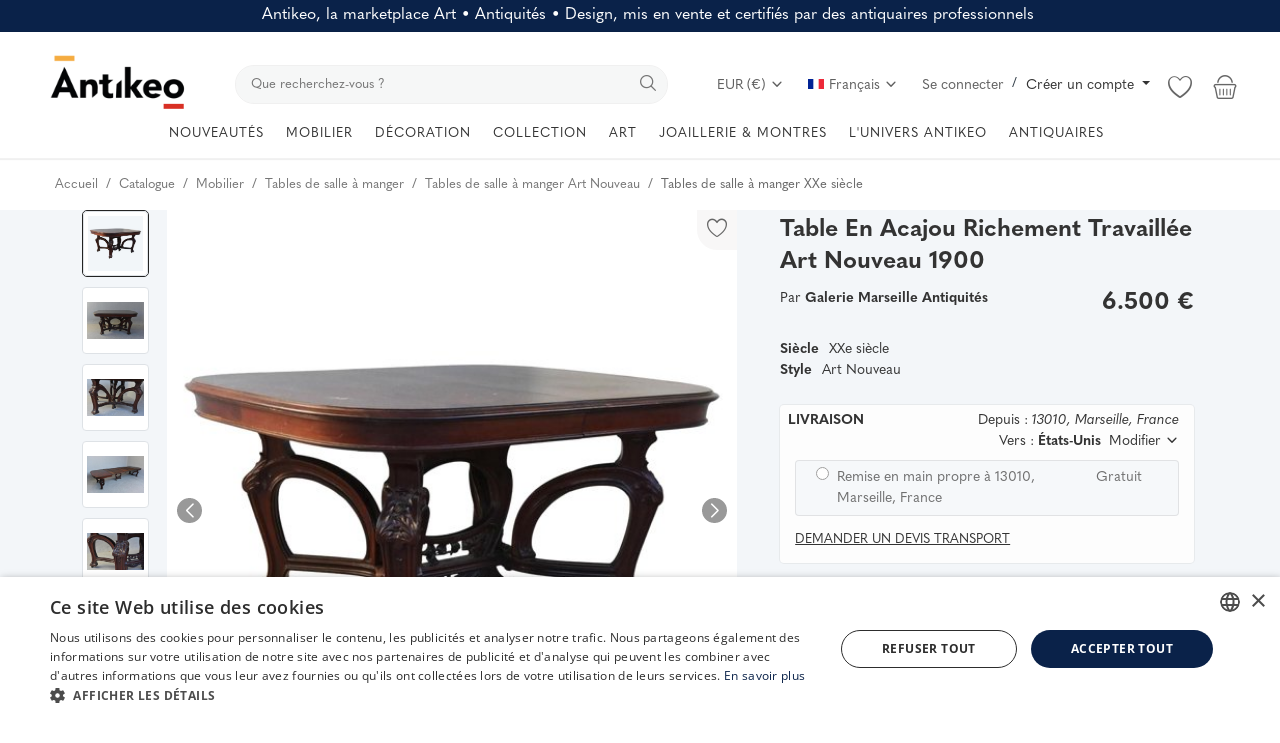

--- FILE ---
content_type: text/html; charset=UTF-8
request_url: https://www.antikeo.com/catalogue/mobilier/tables-de-salle-a-manger/table-en-acajou-richement-travaillee-art-nouveau-1900-2685
body_size: 62128
content:
<!DOCTYPE html>
<html lang="fr" >
<head>
    <meta charset="utf-8">
    <link rel="preconnect" href="https://use.typekit.net" crossorigin />
    <link rel="preconnect" href="https://p.typekit.net" crossorigin />
    <link rel="preconnect" href="https://fonts.googleapis.com" crossorigin />
    <link rel="preconnect" href="https://fonts.gstatic.com" crossorigin />
    <link rel="preconnect" href="https://www.googletagmanager.com" crossorigin />
    <link rel="preconnect" href="https://cdn.jsdelivr.net" crossorigin />
    <link rel="preconnect" href="https://cdn.cookie-script.com" crossorigin />

    <link rel="stylesheet" href="https://www.antikeo.com/assets/css/hku6yoe.css">    <style>body {font-family: 'quasimoda', serif!important} .m-r-0{margin-right: 0 !important;} .p-r-0{padding-right: 0 !important}</style>
    <style>.product-details-row{display:flex;} .product-thumbnail-slider .swiper-wrapper{display:flex;flex-direction:column;}</style>

    
            <link rel="preload" as="image" href="https://www.antikeo.com/uploads/images/img_x500_2685_612cb1a42cf0b5-67454802-56217876.jpg" fetchpriority="high">
        <link rel="preload" as="image" href="https://www.antikeo.com/uploads/images/img_x300_2685_612cb1a4d6bb53-55181992-16807580.jpg" fetchpriority="high">
    
    <link rel="stylesheet preload" as="style" href="https://www.antikeo.com/assets/vendor/bootstrap/css/bootstrap.min.css"/>
    <!-- Style CSS -->
    <link rel="stylesheet preload" as="style" href="https://www.antikeo.com/assets/css/style-1.6.min.css?169"/>
    <!-- Plugins CSS -->
    <link rel="stylesheet preload" as="style" href="https://www.antikeo.com/assets/css/plugins-1.6.css"/>
    <!-- Icons -->
    <link rel="preload" href="/assets/vendor/font-icons/font/font-icon.woff2?23036808" as="font" type="font/woff2" crossorigin>
    <link rel="stylesheet preload" as="style" href="/assets/vendor/font-icons/css/font-icon.min.css" media="print" onload="this.onload=null;this.media='all'" />
    <link rel="icon" type="image/png" href="/assets/icons/favicon-96x96.png" sizes="96x96" />
    <link rel="icon" type="image/svg+xml" href="/assets/icons/favicon.svg" />
    <link rel="shortcut icon" href="/assets/icons/favicon.ico" />
    <link rel="apple-touch-icon" sizes="180x180" href="/assets/icons/apple-touch-icon.png" />
    <meta name="apple-mobile-web-app-title" content="Antikeo" />
    <link rel="manifest" href="/assets/icons/site.webmanifest" />
    <link rel="preload" as="font" type="font/woff2" href="/assets/css/fonts/opensans/open-sans-v34-latin-300.woff2" crossorigin="anonymous">
    <link rel="stylesheet preload" as="style" href='/assets/css/fonts/opensans.css'  />

    <!-- Google Tag Manager -->
    <script>(function(w,d,s,l,i){w[l]=w[l]||[];w[l].push({'gtm.start':
                new Date().getTime(),event:'gtm.js'});var f=d.getElementsByTagName(s)[0],
            j=d.createElement(s),dl=l!='dataLayer'?'&l='+l:'';j.async=true;j.src=
            'https://www.googletagmanager.com/gtm.js?id='+i+dl;f.parentNode.insertBefore(j,f);
        })(window,document,'script','dataLayer','GTM-PGPNSX6');
    </script>
    <!-- End Google Tag Manager -->

    <meta name="viewport" content="width=device-width, initial-scale=1, maximum-scale=1, shrink-to-fit=no">
        <title>Table En Acajou Richement Travaillée Art Nouvea... |   Antikeo</title>
    
    <meta name="description" content="Tables de salle à manger époque XXe siècle : Table en acajou richement travaill&eacute;e Art Nouveau 1900 acceptant rallonges riches sculptures florales , le pied se s&eacute;parant en 3 parties, travail &agrave; rapprocher de celui de Eug&egrave;ne"/>
    <meta name="keywords" content="TableEn, Acajou, Richement, Travaillée, Art, Nouveau, 1900, "/>
    <meta name="author" content="Antikeo"/>
    <meta name="theme-color" content="#495d7f">
<!--    <link rel="shortcut icon" type="image/jpeg" href="--><!--"/>-->
    <meta property="og:locale" content="en-US"/>
    <meta property="og:site_name" content="Antikeo"/>
    <!-- JSON-LD -->
    <script type="application/ld+json">
	[
        		{
			"@context": "https://schema.org",
			"@type": "WebSite",
			"name": "Antikeo",
			"url": "https://www.antikeo.com/",
			"potentialAction": {
				"@type": "SearchAction",
				"target": {
                  "@type": "EntryPoint",
                  "urlTemplate": "https://www.antikeo.com/catalogue?search={search_term_string}"
                },
				"query-input": "required name=search_term_string"
			}
		}
		            ,
		{
			"@context": "https://schema.org/",
			"@type": "Product",
			"name": "Table En Acajou Richement Travaillée Art Nouveau 1900",
			"image":["https:\/\/www.antikeo.com\/uploads\/images\/img_x1920_2685_612cb1a47fe8a4-79707468-63574944.jpg","https:\/\/www.antikeo.com\/uploads\/images\/img_x1920_2685_610feb72d1f928-26414453-13362332.jpg","https:\/\/www.antikeo.com\/uploads\/images\/img_x1920_2685_610feb72032cb5-59289530-74166272.jpg","https:\/\/www.antikeo.com\/uploads\/images\/img_x1920_2685_610feb71380027-46784063-20494771.jpg","https:\/\/www.antikeo.com\/uploads\/images\/img_x1920_2685_610feb70754175-92014640-65122427.jpg","https:\/\/www.antikeo.com\/uploads\/images\/img_x1920_2685_610feb6f9d1f15-63798564-94421675.jpg","https:\/\/www.antikeo.com\/uploads\/images\/img_x1920_2685_610feb6ed05a63-33607771-20435503.jpg","https:\/\/www.antikeo.com\/uploads\/images\/img_x1920_2685_610feb6de078d3-74126761-14065228.jpg","https:\/\/www.antikeo.com\/uploads\/images\/img_x1920_2685_610feb6d085937-20804697-89386648.jpg","https:\/\/www.antikeo.com\/uploads\/images\/img_x1920_2685_610feb6c208b89-55308460-38357802.jpg","https:\/\/www.antikeo.com\/uploads\/images\/img_x1920_2685_610feb6b0c0348-74508950-53032035.jpg"],
			"description": "Table en acajou richement travaill&amp;eacute;e Art Nouveau 1900 acceptant rallonges riches sculptures florales , le pied se s&amp;eacute;parant en 3 parties, travail &amp;agrave; rapprocher de celui",
			"sku": "3M5V3NHK0D",
			"mpn": "3M5V3NHK0D",
			"brand": {
			  "@type": "Brand",
			  "name": "Antikeo"
			},
			"offers": {
			  "@type": "Offer",
			  "url": "https://www.antikeo.com/catalogue/mobilier/tables-de-salle-a-manger/table-en-acajou-richement-travaillee-art-nouveau-1900-2685",
			  "priceCurrency": "EUR",
			  "price": "6500",
			  "itemCondition": "https://schema.org/UsedCondition",
			  "availability": "https://schema.org/InStock",
			  "seller": {
			    "@type": "Organization",
			    "name": "Antikeo"
			  },
			  "shippingDetails": []
		    },
            "hasMerchantReturnPolicy": {
              "@type": "MerchantReturnPolicy",
              "applicableCountry": "FR",
              "returnPolicyCategory": "https://schema.org/MerchantReturnFiniteReturnWindow",
              "merchantReturnDays": 14,
              "returnMethod": "https://schema.org/ReturnByMail",
              "returnFees": "https://schema.org/ReturnFeesCustomerResponsibility"
            }
		}                	]
	</script>
    <!-- End JSON-LD -->
    <meta property="og:type" content="article"/>
    <meta property="og:title" content="Table En Acajou Richement Travaillée Art Nouveau 1900"/>
    <meta property="og:description" content="Table en acajou richement travaill&eacute;e Art Nouveau 1900 acceptant rallonges riches sculptures florales , le pied se s&eacute;parant en 3 parties, travail &agrave; rapprocher de celui de Eug&egrave;ne"/>
    <meta property="og:url" content="https://www.antikeo.com/catalogue/mobilier/tables-de-salle-a-manger/table-en-acajou-richement-travaillee-art-nouveau-1900-2685"/>
    <meta property="og:image" content="https://www.antikeo.com/uploads/images/img_x500_2685_612cb1a42cf0b5-67454802-56217876.jpg"/>
    <meta property="og:image:width" content="750"/>
    <meta property="og:image:height" content="500"/>
    <meta property="article:author" content="marseilleantiquites"/>
    <meta property="fb:app_id" content="212362019830989"/>
    <meta property="article:published_time" content="2021-09-05 08:31:23"/>
    <meta property="article:modified_time" content="2021-09-05 08:31:23"/>
    <meta name="twitter:card" content="summary_large_image"/>
    <meta name="twitter:site" content="@Antikeo"/>
    <meta name="twitter:creator" content="@marseilleantiquites"/>
    <meta name="twitter:title" content="Table En Acajou Richement Travaillée Art Nouveau 1900"/>
    <meta name="twitter:description" content="Table en acajou richement travaill&eacute;e Art Nouveau 1900 acceptant rallonges riches sculptures florales , le pied se s&eacute;parant en 3 parties, travail &agrave; rapprocher de celui de Eug&egrave;ne"/>
    <meta name="twitter:image" content="https://www.antikeo.com/uploads/images/img_x500_2685_612cb1a42cf0b5-67454802-56217876.jpg"/>
    <meta name="google-site-verification" content="qTVUwOy20DxH3kz0QiU9lg7KJgxgSLomCN3Y0B-Ggtc" />
    <meta name="p:domain_verify" content="f58882108f3f779d42bf4c76007b04c9"/>
    <meta name="seobility" content = "aa7f114064cc6d74c7fcab22979042b3">
            <meta name="robots" content="max-image-preview:large">
    
        <link rel="canonical" href="https://www.antikeo.com/catalogue/mobilier/tables-de-salle-a-manger/table-en-acajou-richement-travaillee-art-nouveau-1900-2685"/>
            <link rel="alternate" href="https://www.antikeo.com/catalogue/mobilier/tables-de-salle-a-manger/table-en-acajou-richement-travaillee-art-nouveau-1900-2685" hreflang="fr"/>
            <link rel="alternate" href="https://www.antikeo.com/en/catalog/furniture/dining-tables/richly-worked-mahogany-table-art-nouveau-1900-2685" hreflang="en-US"/>
            <link rel="alternate" href="https://www.antikeo.com/it/catalogo/mobilia/tavoli-da-pranzo/tavolo-in-mogano-riccamente-lavorato-art-nouveau-1900-2685" hreflang="it"/>
            <link rel="alternate" href="https://www.antikeo.com/de/katalog/mobel/esstische/reich-gearbeiteter-mahagonitisch-jugendstil-1900-2685" hreflang="de"/>
        <link rel="alternate" href="https://www.antikeo.com/catalogue/mobilier/tables-de-salle-a-manger/table-en-acajou-richement-travaillee-art-nouveau-1900-2685" hreflang="x-default" />
    
    <link rel="stylesheet" href="https://www.antikeo.com/assets/css/colors/bayoux.min.css"/>
    <meta name="wot-verification" content="4e06e6ea92a243bfcca6"/>
<meta name="p:domain_verify" content="8b829e7a2bcae9cee5bf50f0e730176a"/>    <script src="https://www.antikeo.com/assets/js/jquery-3.7.1.min.js"></script>
    <!-- HTML5 shim and Respond.js for IE8 support of HTML5 elements and media queries -->
    <!-- WARNING: Respond.js doesn't work if you view the page via file:// -->
    <!--[if lt IE 9]>
    <script src="https://oss.maxcdn.com/html5shiv/3.7.3/html5shiv.min.js"></script>
    <script src="https://oss.maxcdn.com/respond/1.4.2/respond.min.js"></script>
    <![endif]-->
    <link href="/assets/img/splashscreens/iphone5_splash.png" media="(device-width: 320px) and (device-height: 568px) and (-webkit-device-pixel-ratio: 2)" rel="apple-touch-startup-image" /> <link href="/assets/img/splashscreens/iphone6_splash.png" media="(device-width: 375px) and (device-height: 667px) and (-webkit-device-pixel-ratio: 2)" rel="apple-touch-startup-image" /> <link href="/assets/img/splashscreens/iphoneplus_splash.png" media="(device-width: 621px) and (device-height: 1104px) and (-webkit-device-pixel-ratio: 3)" rel="apple-touch-startup-image" /> <link href="/assets/img/splashscreens/iphonex_splash.png" media="(device-width: 375px) and (device-height: 812px) and (-webkit-device-pixel-ratio: 3)" rel="apple-touch-startup-image" /> <link href="/assets/img/splashscreens/ipad_splash.png" media="(device-width: 768px) and (device-height: 1024px) and (-webkit-device-pixel-ratio: 2)" rel="apple-touch-startup-image" /> <link href="/assets/img/splashscreens/ipadpro1_splash.png" media="(device-width: 834px) and (device-height: 1112px) and (-webkit-device-pixel-ratio: 2)" rel="apple-touch-startup-image" /> <link href="/assets/img/splashscreens/ipadpro2_splash.png" media="(device-width: 1024px) and (device-height: 1366px) and (-webkit-device-pixel-ratio: 2)" rel="apple-touch-startup-image" /> <meta name="apple-mobile-web-app-capable" content="yes"> <meta name="apple-mobile-web-app-status-bar-style" content="default"> <link rel="apple-touch-icon" href="/assets/img/splashscreens/apple-touch-icon.png">                    <link rel="manifest" href="/assets/manifest.json">        <style>.product-item-options .item-option {width: 40px;height: 40px;line-height: 40px;font-size: 20px;}  .product-item-options .item-option {line-height: 40px;font-size: 20px;}  .product-item-options .item-option .icon-heart {color: #f15e4f !important;}  .btn-wishlist .icon-heart {color: #f15e4f !important;} @media(max-width:1900px) and (min-width: 768px) {.slider-container {height:75vh; min-height: 600px} .main-slider .item {height:75vh; min-height: 600px} .main-slider .item .row-slider-caption {height:75vh; min-height: 600px} .row-slider-caption-text {margin-top: 100px;}}</style>
</head>
<body>
<header id="header" >
    <div class="top-bar" style="background-color: #0a2249; color: white;">
    <div class="container">
        <div class="row" style="padding: 5px;">
            <div class="col-12 col-right pr-0 text-center">
                                    <span style="font-size: 1rem; font-weight: 400; margin-bottom: 0; line-height: 1.2">Antikeo, la marketplace Art • Antiquités • Design, mis en vente et certifiés par des antiquaires professionnels</span>
                            </div>
        </div>
    </div>
</div>
    <style>
        .nav-top .nav-top-left {
            flex: unset;
            max-width: unset;
        }
        .nav-top .nav-top-right {
            flex: unset;
            max-width: unset;
            margin-left: 40px;
        }
        .top-search-bar {
            width: auto;
            flex-grow: 1;
        }
    </style>
    <div class="main-menu">
        <div class="container-fluid">
            <div class="row">
                <div class="nav-top">
                    <div class="container">
                        <div class="row align-items-end">
                            <div class="col-12 nav-top-left">
                                <div class="row align-items-end">
                                    <div class="logo">
                                        <a href="https://www.antikeo.com/"><img src="" data-src="https://www.antikeo.com/uploads/logo/logo_678cdec402381.png" alt="Antikeo" class="lazyload"></a>
                                    </div>
                                    <div class="top-search-bar">
                                        <form action="https://www.antikeo.com/search" id="form_validate_search" class="form_search_main" method="get" accept-charset="utf-8">
                                                                                    <div class="right">
                                                <input type="text" name="search" maxlength="300" pattern=".*\S+.*" id="input_search" class="form-control input-search" aria-label="search" value="" placeholder="Que recherchez-vous ?" required autocomplete="off">
                                                <button class="btn btn-default btn-search" aria-label="search"><i class="icon-search"></i></button>
                                            </div>
                                                                                </form>                                    </div>
                                    <div class="nav-top-right">
                                        <ul class="nav">
                                            <li class="nav-item dropdown currency-dropdown">
                                                <a class="nav-link" href="#" id="navbardrop" data-toggle="dropdown">
                                                    EUR (&#8364;)&nbsp;<i class="icon-arrow-down"></i>
                                                </a>
                                                <div class="dropdown-menu">
                                                                                                            <a href="#" onclick="window.location.href='?cur=USD'; return false;" class="dropdown-item">
                                                            USD (&#x24;)                                                        </a>
                                                                                                            <a href="#" onclick="window.location.href='?cur=GBP'; return false;" class="dropdown-item">
                                                            GBP (&#xa3;)                                                        </a>
                                                                                                            <a href="#" onclick="window.location.href='?cur=CHF'; return false;" class="dropdown-item">
                                                            CHF (&#x20A3;)                                                        </a>
                                                                                                            <a href="#" onclick="window.location.href='?cur=CAD'; return false;" class="dropdown-item">
                                                            CAD (&#x24;)                                                        </a>
                                                                                                            <a href="#" onclick="window.location.href='?cur=JPY'; return false;" class="dropdown-item">
                                                            JPY (&#xa5;)                                                        </a>
                                                                                                            <a href="#" onclick="window.location.href='?cur=CNY'; return false;" class="dropdown-item">
                                                            CNY (&#x5143;)                                                        </a>
                                                                                                            <a href="#" onclick="window.location.href='?cur=AUD'; return false;" class="dropdown-item">
                                                            AUD (&#x24;)                                                        </a>
                                                                                                    </div>
                                            </li>
                                                                                                                                            <li class="nav-item dropdown language-dropdown">
                                                    <a class="nav-link dropdown-toggle" href="#" id="navbardrop" data-toggle="dropdown">
                                                        <img src="[data-uri]" class="flag" alt="Français">Français<i class="icon-arrow-down"></i>
                                                    </a>
                                                    <div class="dropdown-menu">
                                                                                                                    <a href="https://www.antikeo.com/catalogue/mobilier/tables-de-salle-a-manger/table-en-acajou-richement-travaillee-art-nouveau-1900-2685" class="selected " class="dropdown-item">
                                                                <img src="[data-uri]" class="flag" alt="Français">Français                                                            </a>
                                                                                                                    <a href="https://www.antikeo.com/en/catalog/furniture/dining-tables/richly-worked-mahogany-table-art-nouveau-1900-2685" class=" " class="dropdown-item">
                                                                <img src="[data-uri]" class="flag" alt="English">English                                                            </a>
                                                                                                                    <a href="https://www.antikeo.com/it/catalogo/mobilia/tavoli-da-pranzo/tavolo-in-mogano-riccamente-lavorato-art-nouveau-1900-2685" class=" " class="dropdown-item">
                                                                <img src="[data-uri]" class="flag" alt="Italiano">Italiano                                                            </a>
                                                                                                                    <a href="https://www.antikeo.com/de/katalog/mobel/esstische/reich-gearbeiteter-mahagonitisch-jugendstil-1900-2685" class=" " class="dropdown-item">
                                                                <img src="[data-uri]" class="flag" alt="Deutsch">Deutsch                                                            </a>
                                                                                                            </div>
                                                </li>
                                                                                        
                                                                                            <li class="nav m-r-0">
                                                    <a href="javascript:void(0)" data-toggle="modal" data-target="#loginModal" class="nav-link">Se connecter</a>
                                                    <span class="auth-sep">/</span>
                                                                                                            <div class="dropdown nav-link" style="cursor: pointer">
                                                            <a class="dropdown-toggle" id="registerMenuButton" data-toggle="dropdown">
                                                                Créer un compte                                                            </a>
                                                            <div class="dropdown-menu" aria-labelledby="registerMenuButton">
                                                                <a class="dropdown-item" href="https://www.antikeo.com/register">Particulier</a>
                                                                <a class="dropdown-item" href="https://www.antikeo.com/vendre">Antiquaire</a>
                                                            </div>
                                                        </div>
                                                                                                    </li>
                                                                                        <li class="nav-item li-main-nav-right m-r-0">
                                                                                                    <a class="cursor-pointer" data-toggle="modal" data-target="#loginModal">
                                                        <i class="icon-heart-o"></i>
                                                    </a>
                                                                                            </li>
                                                                                            <li class="nav-item nav-item-cart li-main-nav-right m-r-0">
                                                    <a href="https://www.antikeo.com/cart" title="Panier">
                                                        <i class="icon-shopping-basket"></i>
                                                                                                            </a>
                                                </li>
                                                                                    </ul>
                                    </div>
                                </div>
                            </div>
                        </div>
                    </div>
                </div>

                <div class="nav-main" >
                    <!--main navigation-->
                    <div class="container">
    <div class="navbar navbar-light navbar-expand" style="justify-content: center;">
        <ul class="nav navbar-nav mega-menu">
            <!--<li class="nav-item dropdown menu-li-more">
                <a href="" class="nav-link dropdown-toggle" role="button"><i class="icon-star-o" aria-hidden="true"></i>&nbsp;&nbsp;<i class="icon-star-o" aria-hidden="true"></i></a>
            </li>-->
            <li class="nav-item dropdown menu-li-more">
                <a href="https://www.antikeo.com/catalogue" class="nav-link dropdown-toggle" role="button">NOUVEAUTÉS</a>
            </li>
                            <li class="nav-item dropdown" data-category-id="2">
                                            <a href="https://www.antikeo.com/catalogue/mobilier" class="nav-link dropdown-toggle">
                            MOBILIER                        </a>
                                                                <div id="mega_menu_content_2" class="dropdown-menu dropdown-menu-main">
                            <div class="row justify-content-between">
                                <div class="col-8 menu-subcategories col-category-links">
                                    <div class="card-columns">
                                                                                    <div class="card">
                                                <div class="row">
                                                    <div class="col-12">
                                                                                                                    <a onclick="window.location.href='https://www.antikeo.com/catalogue/sieges';" class="second-category">Sièges</a>
                                                                                                                                                                            <ul>
                                                                                                                                    <button class="category-link bg-transparent border-0" onclick="window.location.href='https://www.antikeo.com/catalogue/sieges/banquettes-canapes';">Banquettes, Canapés</button>
                                                                                                                                    <button class="category-link bg-transparent border-0" onclick="window.location.href='https://www.antikeo.com/catalogue/sieges/chaises';">Chaises</button>
                                                                                                                                    <button class="category-link bg-transparent border-0" onclick="window.location.href='https://www.antikeo.com/catalogue/sieges/ensembles-de-salon';">Ensembles de salon</button>
                                                                                                                                    <button class="category-link bg-transparent border-0" onclick="window.location.href='https://www.antikeo.com/catalogue/sieges/fauteuils';">Fauteuils</button>
                                                                                                                                    <button class="category-link bg-transparent border-0" onclick="window.location.href='https://www.antikeo.com/catalogue/sieges/tabourets';">Tabourets</button>
                                                                                                                            </ul>
                                                                                                                    <!--<button class="btn btn-link pl-0 btn-collapse" type="button" data-toggle="collapse" data-target="#collapse-"><i class="icon-arrow-down" style="font-size: 12px; margin-right: 0"></i></button>
                                                            <div id="collapse-" class="panel-collapse collapse">
                                                                                                                                    <ul>
                                                                                                                                                        <button class="category-link bg-transparent border-0" onclick="window.location.href='';"></button>
                                                                                                                                                                                                                                <button class="category-link bg-transparent border-0 link-view-all" onclick="window.location.href='';"></button>
                                                                                                                                            </ul>
                                                            </div>-->
                                                    </div>
                                                </div>
                                            </div>
                                                                                    <div class="card">
                                                <div class="row">
                                                    <div class="col-12">
                                                                                                                    <span class="second-category-no-link">Tables</span>
                                                                                                                                                                            <ul>
                                                                                                                                    <button class="category-link bg-transparent border-0" onclick="window.location.href='https://www.antikeo.com/catalogue/mobilier/tables-a-jeux';">Tables à jeux</button>
                                                                                                                                    <button class="category-link bg-transparent border-0" onclick="window.location.href='https://www.antikeo.com/catalogue/mobilier/tables-bouillotte';">Tables bouillotte</button>
                                                                                                                                    <button class="category-link bg-transparent border-0" onclick="window.location.href='https://www.antikeo.com/catalogue/mobilier/tables-de-chevets';">Tables de chevets</button>
                                                                                                                                    <button class="category-link bg-transparent border-0" onclick="window.location.href='https://www.antikeo.com/catalogue/mobilier/tables-de-salle-a-manger';">Tables de salle à manger </button>
                                                                                                                                    <button class="category-link bg-transparent border-0" onclick="window.location.href='https://www.antikeo.com/catalogue/mobilier/tables-de-salon-chiffonnieres';">Tables de salon, chiffonnières</button>
                                                                                                                                    <button class="category-link bg-transparent border-0" onclick="window.location.href='https://www.antikeo.com/catalogue/mobilier/tables-gueridons';">Tables guéridons</button>
                                                                                                                                    <button class="category-link bg-transparent border-0" onclick="window.location.href='https://www.antikeo.com/catalogue/mobilier/tables-basses';">Tables basses</button>
                                                                                                                            </ul>
                                                                                                                    <!--<button class="btn btn-link pl-0 btn-collapse" type="button" data-toggle="collapse" data-target="#collapse-"><i class="icon-arrow-down" style="font-size: 12px; margin-right: 0"></i></button>
                                                            <div id="collapse-" class="panel-collapse collapse">
                                                                                                                                    <ul>
                                                                                                                                                        <button class="category-link bg-transparent border-0" onclick="window.location.href='';"></button>
                                                                                                                                                                                                                                <button class="category-link bg-transparent border-0 link-view-all" onclick="window.location.href='';"></button>
                                                                                                                                            </ul>
                                                            </div>-->
                                                    </div>
                                                </div>
                                            </div>
                                                                                    <div class="card">
                                                <div class="row">
                                                    <div class="col-12">
                                                                                                                    <a onclick="window.location.href='https://www.antikeo.com/catalogue/mobilier';" class="second-category">Meubles de rangement</a>
                                                                                                                                                                            <ul>
                                                                                                                                    <button class="category-link bg-transparent border-0" onclick="window.location.href='https://www.antikeo.com/catalogue/mobilier/armoires';">Armoires</button>
                                                                                                                                    <button class="category-link bg-transparent border-0" onclick="window.location.href='https://www.antikeo.com/catalogue/mobilier/bibliotheques-vitrines-mobilier';">Bibliothèques, Vitrines</button>
                                                                                                                                    <button class="category-link bg-transparent border-0" onclick="window.location.href='https://www.antikeo.com/catalogue/mobilier/buffets-enfilades-mobilier';">Buffets, Enfilades</button>
                                                                                                                                    <button class="category-link bg-transparent border-0" onclick="window.location.href='https://www.antikeo.com/catalogue/mobilier/bureaux-mobilier';">Bureaux</button>
                                                                                                                                    <button class="category-link bg-transparent border-0" onclick="window.location.href='https://www.antikeo.com/catalogue/mobilier/cabinets-coffres-mobilier';">Cabinets, Coffres</button>
                                                                                                                                    <button class="category-link bg-transparent border-0" onclick="window.location.href='https://www.antikeo.com/catalogue/mobilier/commodes-mobilier';">Commodes</button>
                                                                                                                                    <button class="category-link bg-transparent border-0" onclick="window.location.href='https://www.antikeo.com/catalogue/mobilier/consoles-mobilier';">Consoles</button>
                                                                                                                                    <button class="category-link bg-transparent border-0" onclick="window.location.href='https://www.antikeo.com/catalogue/mobilier/encoignures-mobilier';">Encoignures</button>
                                                                                                                                    <button class="category-link bg-transparent border-0" onclick="window.location.href='https://www.antikeo.com/catalogue/mobilier/lits';">Lits</button>
                                                                                                                                    <button class="category-link bg-transparent border-0" onclick="window.location.href='https://www.antikeo.com/catalogue/mobilier/secretaires-mobilier';">Secrétaires </button>
                                                                                                                                    <button class="category-link bg-transparent border-0 link-view-all" onclick="window.location.href='https://www.antikeo.com/catalogue/mobilier';">Tout voir</button>
                                                                                                                            </ul>
                                                                                                                    <!--<button class="btn btn-link pl-0 btn-collapse" type="button" data-toggle="collapse" data-target="#collapse-"><i class="icon-arrow-down" style="font-size: 12px; margin-right: 0"></i></button>
                                                            <div id="collapse-" class="panel-collapse collapse">
                                                                                                                                    <ul>
                                                                                                                                                        <button class="category-link bg-transparent border-0" onclick="window.location.href='';"></button>
                                                                                                                                                                                                                                <button class="category-link bg-transparent border-0 link-view-all" onclick="window.location.href='';"></button>
                                                                                                                                            </ul>
                                                            </div>-->
                                                    </div>
                                                </div>
                                            </div>
                                                                            </div>
                                </div>
                                                                <div class="col-4 col-category-images2 align-middle">
                                    <div class="nav-category-image2">
                                                                                    <p style="position: absolute">Objet à la une</p>
                                                                                            <a class="featured-category-highlight-link" onclick="window.location.href='https://www.antikeo.com/catalogo/mobilia/tavolini-da-caffe/tavolino-in-palissandro-forma-concava-anni-70-90627';" style="cursor:pointer">
                                                    <img src="data:image/svg+xml,%3Csvg xmlns='http://www.w3.org/2000/svg' viewBox='0 0 500 500'%3E%3C/svg%3E" data-src="https://www.antikeo.com/uploads/images/img_x300_90627_675c3010d0a1f7-28260024-64616254.jpg" alt="category" class="lazyload img-fluid">
                                                    <span class="font-weight-bold">Table basse en palissandre, de forme concave. Années 1970...</span>
                                                    <span style="float: right;margin-left: 30px">4.200 <span>&#8364;</span> EUR</span>
                                                </a>
                                                                                                                        </div>
                                </div>
                            </div>
                        </div>
                                    </li>
                            <li class="nav-item dropdown" data-category-id="4">
                                            <span class="nav-link dropdown-toggle">DÉCORATION</span>
                                                                <div id="mega_menu_content_4" class="dropdown-menu dropdown-menu-main">
                            <div class="row justify-content-between">
                                <div class="col-8 menu-subcategories col-category-links">
                                    <div class="card-columns">
                                                                                    <div class="card">
                                                <div class="row">
                                                    <div class="col-12">
                                                                                                                    <span class="second-category-no-link">Décor</span>
                                                                                                                                                                            <ul>
                                                                                                                                    <button class="category-link bg-transparent border-0" onclick="window.location.href='https://www.antikeo.com/catalogue/horlogerie';">Horlogerie</button>
                                                                                                                                    <button class="category-link bg-transparent border-0" onclick="window.location.href='https://www.antikeo.com/catalogue/luminaires';">Luminaire</button>
                                                                                                                                    <button class="category-link bg-transparent border-0" onclick="window.location.href='https://www.antikeo.com/catalogue/materiaux-et-elements-darchitecture';">Matériaux et Éléments d’Architecture</button>
                                                                                                                                    <button class="category-link bg-transparent border-0" onclick="window.location.href='https://www.antikeo.com/catalogue/miroirs';">Miroirs</button>
                                                                                                                                    <button class="category-link bg-transparent border-0" onclick="window.location.href='https://www.antikeo.com/catalogue/textiles/tapis';">Tapis</button>
                                                                                                                                    <button class="category-link bg-transparent border-0" onclick="window.location.href='https://www.antikeo.com/catalogue/textiles/tapisserie';">Tapisserie</button>
                                                                                                                            </ul>
                                                                                                                    <!--<button class="btn btn-link pl-0 btn-collapse" type="button" data-toggle="collapse" data-target="#collapse-"><i class="icon-arrow-down" style="font-size: 12px; margin-right: 0"></i></button>
                                                            <div id="collapse-" class="panel-collapse collapse">
                                                                                                                                    <ul>
                                                                                                                                                        <button class="category-link bg-transparent border-0" onclick="window.location.href='';"></button>
                                                                                                                                                                                                                                <button class="category-link bg-transparent border-0 link-view-all" onclick="window.location.href='';"></button>
                                                                                                                                            </ul>
                                                            </div>-->
                                                    </div>
                                                </div>
                                            </div>
                                                                                    <div class="card">
                                                <div class="row">
                                                    <div class="col-12">
                                                                                                                    <a onclick="window.location.href='https://www.antikeo.com/catalogue/objets-decoratifs';" class="second-category">Objets décoratifs</a>
                                                                                                                                                                            <ul>
                                                                                                                                    <button class="category-link bg-transparent border-0" onclick="window.location.href='https://www.antikeo.com/catalogue/objets-decoratifs/objets-dart';">Art (objets d')</button>
                                                                                                                                    <button class="category-link bg-transparent border-0" onclick="window.location.href='https://www.antikeo.com/catalogue/objets-decoratifs/boites-coffrets-necessaires';">Boîtes, Coffrets, Nécessaires</button>
                                                                                                                                    <button class="category-link bg-transparent border-0" onclick="window.location.href='https://www.antikeo.com/catalogue/objets-decoratifs/cadres-anciens';">Cadres anciens</button>
                                                                                                                                    <button class="category-link bg-transparent border-0" onclick="window.location.href='https://www.antikeo.com/catalogue/objets-decoratifs/cassolettes-coupes-vasques';">Cassolettes, Coupes, Vasques</button>
                                                                                                                                    <button class="category-link bg-transparent border-0" onclick="window.location.href='https://www.antikeo.com/catalogue/objets-decoratifs/caves-a-liqueurs';">Caves à liqueurs</button>
                                                                                                                                    <button class="category-link bg-transparent border-0" onclick="window.location.href='https://www.antikeo.com/catalogue/objets-decoratifs/accessoires-de-cheminee';">Cheminée (accessoires de)</button>
                                                                                                                                    <button class="category-link bg-transparent border-0" onclick="window.location.href='https://www.antikeo.com/catalogue/objets-decoratifs/objets-de-decoration';">Décoration (objets de)</button>
                                                                                                                                    <button class="category-link bg-transparent border-0" onclick="window.location.href='https://www.antikeo.com/catalogue/objets-decoratifs/encriers-ecritoires';">Écriture</button>
                                                                                                                                    <button class="category-link bg-transparent border-0" onclick="window.location.href='https://www.antikeo.com/catalogue/objets-decoratifs/jardinieres-cache-pots';">Jardinières, Cache-pot</button>
                                                                                                                                    <button class="category-link bg-transparent border-0" onclick="window.location.href='https://www.antikeo.com/catalogue/objets-decoratifs/objets-religieux';">Religieux (objets)</button>
                                                                                                                                    <button class="category-link bg-transparent border-0 link-view-all" onclick="window.location.href='https://www.antikeo.com/catalogue/objets-decoratifs';">Tout voir</button>
                                                                                                                            </ul>
                                                                                                                    <!--<button class="btn btn-link pl-0 btn-collapse" type="button" data-toggle="collapse" data-target="#collapse-"><i class="icon-arrow-down" style="font-size: 12px; margin-right: 0"></i></button>
                                                            <div id="collapse-" class="panel-collapse collapse">
                                                                                                                                    <ul>
                                                                                                                                                        <button class="category-link bg-transparent border-0" onclick="window.location.href='';"></button>
                                                                                                                                                                                                                                <button class="category-link bg-transparent border-0 link-view-all" onclick="window.location.href='';"></button>
                                                                                                                                            </ul>
                                                            </div>-->
                                                    </div>
                                                </div>
                                            </div>
                                                                                    <div class="card">
                                                <div class="row">
                                                    <div class="col-12">
                                                                                                                    <span class="second-category-no-link">Par matière</span>
                                                                                                                                                                            <ul>
                                                                                                                                    <button class="category-link bg-transparent border-0" onclick="window.location.href='https://www.antikeo.com/catalogue/argenterie-et-orfevrerie';">Argenterie</button>
                                                                                                                                    <button class="category-link bg-transparent border-0" onclick="window.location.href='https://www.antikeo.com/catalogue/faiences-et-barbotines';">Faïence & Barbotines</button>
                                                                                                                                    <button class="category-link bg-transparent border-0" onclick="window.location.href='https://www.antikeo.com/catalogue/gres';">Grès</button>
                                                                                                                                    <button class="category-link bg-transparent border-0" onclick="window.location.href='https://www.antikeo.com/catalogue/porcelaine';">Porcelaine</button>
                                                                                                                                    <button class="category-link bg-transparent border-0" onclick="window.location.href='https://www.antikeo.com/catalogue/textiles';">Textiles</button>
                                                                                                                                    <button class="category-link bg-transparent border-0" onclick="window.location.href='https://www.antikeo.com/catalogue/verrerie';">Verrerie</button>
                                                                                                                            </ul>
                                                                                                                    <!--<button class="btn btn-link pl-0 btn-collapse" type="button" data-toggle="collapse" data-target="#collapse-"><i class="icon-arrow-down" style="font-size: 12px; margin-right: 0"></i></button>
                                                            <div id="collapse-" class="panel-collapse collapse">
                                                                                                                                    <ul>
                                                                                                                                                        <button class="category-link bg-transparent border-0" onclick="window.location.href='';"></button>
                                                                                                                                                                                                                                <button class="category-link bg-transparent border-0 link-view-all" onclick="window.location.href='';"></button>
                                                                                                                                            </ul>
                                                            </div>-->
                                                    </div>
                                                </div>
                                            </div>
                                                                            </div>
                                </div>
                                                                <div class="col-4 col-category-images2 align-middle">
                                    <div class="nav-category-image2">
                                                                                    <p style="position: absolute">Objet à la une</p>
                                                                                            <a class="featured-category-highlight-link" onclick="window.location.href='https://www.antikeo.com/catalogo/oggetti-decorativi/scatole-custodie-kit/scatola-smaltata-di-bresse-meta-del-xix-secolo-135684';" style="cursor:pointer">
                                                    <img src="data:image/svg+xml,%3Csvg xmlns='http://www.w3.org/2000/svg' viewBox='0 0 500 500'%3E%3C/svg%3E" data-src="https://www.antikeo.com/uploads/images/img_x300_135684_69439c38e93787-14388052-67744433.jpg" alt="category" class="lazyload img-fluid">
                                                    <span class="font-weight-bold">Coffret en émaux Bressans, milieu du XIXème siècle. </span>
                                                    <span style="float: right;margin-left: 30px">4.900 <span>&#8364;</span> EUR</span>
                                                </a>
                                                                                                                        </div>
                                </div>
                            </div>
                        </div>
                                    </li>
                            <li class="nav-item dropdown" data-category-id="5">
                                            <span class="nav-link dropdown-toggle">COLLECTION</span>
                                                                <div id="mega_menu_content_5" class="dropdown-menu dropdown-menu-main">
                            <div class="row justify-content-between">
                                <div class="col-8 menu-subcategories col-category-links">
                                    <div class="card-columns">
                                                                                    <div class="card">
                                                <div class="row">
                                                    <div class="col-12">
                                                                                                                    <a onclick="window.location.href='https://www.antikeo.com/catalogue/objets-de-collection/archeologie';" class="second-category">Archéologie</a>
                                                                                                                                                                            <!--<button class="btn btn-link pl-0 btn-collapse" type="button" data-toggle="collapse" data-target="#collapse-"><i class="icon-arrow-down" style="font-size: 12px; margin-right: 0"></i></button>
                                                            <div id="collapse-" class="panel-collapse collapse">
                                                                                                                                    <ul>
                                                                                                                                                        <button class="category-link bg-transparent border-0" onclick="window.location.href='';"></button>
                                                                                                                                                                                                                                <button class="category-link bg-transparent border-0 link-view-all" onclick="window.location.href='';"></button>
                                                                                                                                            </ul>
                                                            </div>-->
                                                    </div>
                                                </div>
                                            </div>
                                                                                    <div class="card">
                                                <div class="row">
                                                    <div class="col-12">
                                                                                                                    <a onclick="window.location.href='https://www.antikeo.com/catalogue/objets-de-collection/art-forain';" class="second-category">Art forain</a>
                                                                                                                                                                            <!--<button class="btn btn-link pl-0 btn-collapse" type="button" data-toggle="collapse" data-target="#collapse-"><i class="icon-arrow-down" style="font-size: 12px; margin-right: 0"></i></button>
                                                            <div id="collapse-" class="panel-collapse collapse">
                                                                                                                                    <ul>
                                                                                                                                                        <button class="category-link bg-transparent border-0" onclick="window.location.href='';"></button>
                                                                                                                                                                                                                                <button class="category-link bg-transparent border-0 link-view-all" onclick="window.location.href='';"></button>
                                                                                                                                            </ul>
                                                            </div>-->
                                                    </div>
                                                </div>
                                            </div>
                                                                                    <div class="card">
                                                <div class="row">
                                                    <div class="col-12">
                                                                                                                    <a onclick="window.location.href='https://www.antikeo.com/catalogue/objets-de-collection/art-populaire';" class="second-category">Art populaire</a>
                                                                                                                                                                            <!--<button class="btn btn-link pl-0 btn-collapse" type="button" data-toggle="collapse" data-target="#collapse-"><i class="icon-arrow-down" style="font-size: 12px; margin-right: 0"></i></button>
                                                            <div id="collapse-" class="panel-collapse collapse">
                                                                                                                                    <ul>
                                                                                                                                                        <button class="category-link bg-transparent border-0" onclick="window.location.href='';"></button>
                                                                                                                                                                                                                                <button class="category-link bg-transparent border-0 link-view-all" onclick="window.location.href='';"></button>
                                                                                                                                            </ul>
                                                            </div>-->
                                                    </div>
                                                </div>
                                            </div>
                                                                                    <div class="card">
                                                <div class="row">
                                                    <div class="col-12">
                                                                                                                    <a onclick="window.location.href='https://www.antikeo.com/catalogue/objets-de-collection/art-premier';" class="second-category">Art premier</a>
                                                                                                                                                                            <!--<button class="btn btn-link pl-0 btn-collapse" type="button" data-toggle="collapse" data-target="#collapse-"><i class="icon-arrow-down" style="font-size: 12px; margin-right: 0"></i></button>
                                                            <div id="collapse-" class="panel-collapse collapse">
                                                                                                                                    <ul>
                                                                                                                                                        <button class="category-link bg-transparent border-0" onclick="window.location.href='';"></button>
                                                                                                                                                                                                                                <button class="category-link bg-transparent border-0 link-view-all" onclick="window.location.href='';"></button>
                                                                                                                                            </ul>
                                                            </div>-->
                                                    </div>
                                                </div>
                                            </div>
                                                                                    <div class="card">
                                                <div class="row">
                                                    <div class="col-12">
                                                                                                                    <a onclick="window.location.href='https://www.antikeo.com/catalogue/objets-de-collection/cannes-anciennes';" class="second-category">Cannes anciennes</a>
                                                                                                                                                                            <!--<button class="btn btn-link pl-0 btn-collapse" type="button" data-toggle="collapse" data-target="#collapse-"><i class="icon-arrow-down" style="font-size: 12px; margin-right: 0"></i></button>
                                                            <div id="collapse-" class="panel-collapse collapse">
                                                                                                                                    <ul>
                                                                                                                                                        <button class="category-link bg-transparent border-0" onclick="window.location.href='';"></button>
                                                                                                                                                                                                                                <button class="category-link bg-transparent border-0 link-view-all" onclick="window.location.href='';"></button>
                                                                                                                                            </ul>
                                                            </div>-->
                                                    </div>
                                                </div>
                                            </div>
                                                                                    <div class="card">
                                                <div class="row">
                                                    <div class="col-12">
                                                                                                                    <a onclick="window.location.href='https://www.antikeo.com/catalogue/objets-de-collection/cartes-anciennes';" class="second-category">Cartes anciennes</a>
                                                                                                                                                                            <!--<button class="btn btn-link pl-0 btn-collapse" type="button" data-toggle="collapse" data-target="#collapse-"><i class="icon-arrow-down" style="font-size: 12px; margin-right: 0"></i></button>
                                                            <div id="collapse-" class="panel-collapse collapse">
                                                                                                                                    <ul>
                                                                                                                                                        <button class="category-link bg-transparent border-0" onclick="window.location.href='';"></button>
                                                                                                                                                                                                                                <button class="category-link bg-transparent border-0 link-view-all" onclick="window.location.href='';"></button>
                                                                                                                                            </ul>
                                                            </div>-->
                                                    </div>
                                                </div>
                                            </div>
                                                                                    <div class="card">
                                                <div class="row">
                                                    <div class="col-12">
                                                                                                                    <a onclick="window.location.href='https://www.antikeo.com/catalogue/objets-de-collection/franc-maconnerie';" class="second-category">Franc-maçonnerie</a>
                                                                                                                                                                            <!--<button class="btn btn-link pl-0 btn-collapse" type="button" data-toggle="collapse" data-target="#collapse-"><i class="icon-arrow-down" style="font-size: 12px; margin-right: 0"></i></button>
                                                            <div id="collapse-" class="panel-collapse collapse">
                                                                                                                                    <ul>
                                                                                                                                                        <button class="category-link bg-transparent border-0" onclick="window.location.href='';"></button>
                                                                                                                                                                                                                                <button class="category-link bg-transparent border-0 link-view-all" onclick="window.location.href='';"></button>
                                                                                                                                            </ul>
                                                            </div>-->
                                                    </div>
                                                </div>
                                            </div>
                                                                                    <div class="card">
                                                <div class="row">
                                                    <div class="col-12">
                                                                                                                    <a onclick="window.location.href='https://www.antikeo.com/catalogue/objets-de-collection/instruments-de-musique';" class="second-category">Instruments de musique</a>
                                                                                                                                                                            <!--<button class="btn btn-link pl-0 btn-collapse" type="button" data-toggle="collapse" data-target="#collapse-"><i class="icon-arrow-down" style="font-size: 12px; margin-right: 0"></i></button>
                                                            <div id="collapse-" class="panel-collapse collapse">
                                                                                                                                    <ul>
                                                                                                                                                        <button class="category-link bg-transparent border-0" onclick="window.location.href='';"></button>
                                                                                                                                                                                                                                <button class="category-link bg-transparent border-0 link-view-all" onclick="window.location.href='';"></button>
                                                                                                                                            </ul>
                                                            </div>-->
                                                    </div>
                                                </div>
                                            </div>
                                                                                    <div class="card">
                                                <div class="row">
                                                    <div class="col-12">
                                                                                                                    <a onclick="window.location.href='https://www.antikeo.com/catalogue/objets-de-collection/instruments-scientifiques';" class="second-category">Instruments scientifiques</a>
                                                                                                                                                                            <!--<button class="btn btn-link pl-0 btn-collapse" type="button" data-toggle="collapse" data-target="#collapse-"><i class="icon-arrow-down" style="font-size: 12px; margin-right: 0"></i></button>
                                                            <div id="collapse-" class="panel-collapse collapse">
                                                                                                                                    <ul>
                                                                                                                                                        <button class="category-link bg-transparent border-0" onclick="window.location.href='';"></button>
                                                                                                                                                                                                                                <button class="category-link bg-transparent border-0 link-view-all" onclick="window.location.href='';"></button>
                                                                                                                                            </ul>
                                                            </div>-->
                                                    </div>
                                                </div>
                                            </div>
                                                                                    <div class="card">
                                                <div class="row">
                                                    <div class="col-12">
                                                                                                                    <a onclick="window.location.href='https://www.antikeo.com/catalogue/objets-de-collection/jeux-anciens';" class="second-category">Jeux anciens</a>
                                                                                                                                                                            <!--<button class="btn btn-link pl-0 btn-collapse" type="button" data-toggle="collapse" data-target="#collapse-"><i class="icon-arrow-down" style="font-size: 12px; margin-right: 0"></i></button>
                                                            <div id="collapse-" class="panel-collapse collapse">
                                                                                                                                    <ul>
                                                                                                                                                        <button class="category-link bg-transparent border-0" onclick="window.location.href='';"></button>
                                                                                                                                                                                                                                <button class="category-link bg-transparent border-0 link-view-all" onclick="window.location.href='';"></button>
                                                                                                                                            </ul>
                                                            </div>-->
                                                    </div>
                                                </div>
                                            </div>
                                                                                    <div class="card">
                                                <div class="row">
                                                    <div class="col-12">
                                                                                                                    <a onclick="window.location.href='https://www.antikeo.com/catalogue/objets-de-collection/jouets-anciens';" class="second-category">Jouets anciens</a>
                                                                                                                                                                            <!--<button class="btn btn-link pl-0 btn-collapse" type="button" data-toggle="collapse" data-target="#collapse-"><i class="icon-arrow-down" style="font-size: 12px; margin-right: 0"></i></button>
                                                            <div id="collapse-" class="panel-collapse collapse">
                                                                                                                                    <ul>
                                                                                                                                                        <button class="category-link bg-transparent border-0" onclick="window.location.href='';"></button>
                                                                                                                                                                                                                                <button class="category-link bg-transparent border-0 link-view-all" onclick="window.location.href='';"></button>
                                                                                                                                            </ul>
                                                            </div>-->
                                                    </div>
                                                </div>
                                            </div>
                                                                                    <div class="card">
                                                <div class="row">
                                                    <div class="col-12">
                                                                                                                    <a onclick="window.location.href='https://www.antikeo.com/catalogue/objets-de-collection/livres-anciens';" class="second-category">Livres anciens</a>
                                                                                                                                                                            <!--<button class="btn btn-link pl-0 btn-collapse" type="button" data-toggle="collapse" data-target="#collapse-"><i class="icon-arrow-down" style="font-size: 12px; margin-right: 0"></i></button>
                                                            <div id="collapse-" class="panel-collapse collapse">
                                                                                                                                    <ul>
                                                                                                                                                        <button class="category-link bg-transparent border-0" onclick="window.location.href='';"></button>
                                                                                                                                                                                                                                <button class="category-link bg-transparent border-0 link-view-all" onclick="window.location.href='';"></button>
                                                                                                                                            </ul>
                                                            </div>-->
                                                    </div>
                                                </div>
                                            </div>
                                                                                    <div class="card">
                                                <div class="row">
                                                    <div class="col-12">
                                                                                                                    <a onclick="window.location.href='https://www.antikeo.com/catalogue/militaria';" class="second-category">Militaria</a>
                                                                                                                                                                            <!--<button class="btn btn-link pl-0 btn-collapse" type="button" data-toggle="collapse" data-target="#collapse-"><i class="icon-arrow-down" style="font-size: 12px; margin-right: 0"></i></button>
                                                            <div id="collapse-" class="panel-collapse collapse">
                                                                                                                                    <ul>
                                                                                                                                                        <button class="category-link bg-transparent border-0" onclick="window.location.href='';"></button>
                                                                                                                                                                                                                                <button class="category-link bg-transparent border-0 link-view-all" onclick="window.location.href='';"></button>
                                                                                                                                            </ul>
                                                            </div>-->
                                                    </div>
                                                </div>
                                            </div>
                                                                                    <div class="card">
                                                <div class="row">
                                                    <div class="col-12">
                                                                                                                    <a onclick="window.location.href='https://www.antikeo.com/catalogue/objets-de-collection/numismatique';" class="second-category">Numismatique</a>
                                                                                                                                                                            <!--<button class="btn btn-link pl-0 btn-collapse" type="button" data-toggle="collapse" data-target="#collapse-"><i class="icon-arrow-down" style="font-size: 12px; margin-right: 0"></i></button>
                                                            <div id="collapse-" class="panel-collapse collapse">
                                                                                                                                    <ul>
                                                                                                                                                        <button class="category-link bg-transparent border-0" onclick="window.location.href='';"></button>
                                                                                                                                                                                                                                <button class="category-link bg-transparent border-0 link-view-all" onclick="window.location.href='';"></button>
                                                                                                                                            </ul>
                                                            </div>-->
                                                    </div>
                                                </div>
                                            </div>
                                                                                    <div class="card">
                                                <div class="row">
                                                    <div class="col-12">
                                                                                                                    <a onclick="window.location.href='https://www.antikeo.com/catalogue/objets-de-collection/objets-de-curiosite';" class="second-category">Objets de curiosité</a>
                                                                                                                                                                            <!--<button class="btn btn-link pl-0 btn-collapse" type="button" data-toggle="collapse" data-target="#collapse-"><i class="icon-arrow-down" style="font-size: 12px; margin-right: 0"></i></button>
                                                            <div id="collapse-" class="panel-collapse collapse">
                                                                                                                                    <ul>
                                                                                                                                                        <button class="category-link bg-transparent border-0" onclick="window.location.href='';"></button>
                                                                                                                                                                                                                                <button class="category-link bg-transparent border-0 link-view-all" onclick="window.location.href='';"></button>
                                                                                                                                            </ul>
                                                            </div>-->
                                                    </div>
                                                </div>
                                            </div>
                                                                                    <div class="card">
                                                <div class="row">
                                                    <div class="col-12">
                                                                                                                    <a onclick="window.location.href='https://www.antikeo.com/catalogue/objets-de-collection/objets-de-marine';" class="second-category">Objets de marine</a>
                                                                                                                                                                            <!--<button class="btn btn-link pl-0 btn-collapse" type="button" data-toggle="collapse" data-target="#collapse-"><i class="icon-arrow-down" style="font-size: 12px; margin-right: 0"></i></button>
                                                            <div id="collapse-" class="panel-collapse collapse">
                                                                                                                                    <ul>
                                                                                                                                                        <button class="category-link bg-transparent border-0" onclick="window.location.href='';"></button>
                                                                                                                                                                                                                                <button class="category-link bg-transparent border-0 link-view-all" onclick="window.location.href='';"></button>
                                                                                                                                            </ul>
                                                            </div>-->
                                                    </div>
                                                </div>
                                            </div>
                                                                                    <div class="card">
                                                <div class="row">
                                                    <div class="col-12">
                                                                                                                    <a onclick="window.location.href='https://www.antikeo.com/catalogue/objets-de-collection/tabacologie-opium';" class="second-category">Tabacologie, Opium</a>
                                                                                                                                                                            <!--<button class="btn btn-link pl-0 btn-collapse" type="button" data-toggle="collapse" data-target="#collapse-"><i class="icon-arrow-down" style="font-size: 12px; margin-right: 0"></i></button>
                                                            <div id="collapse-" class="panel-collapse collapse">
                                                                                                                                    <ul>
                                                                                                                                                        <button class="category-link bg-transparent border-0" onclick="window.location.href='';"></button>
                                                                                                                                                                                                                                <button class="category-link bg-transparent border-0 link-view-all" onclick="window.location.href='';"></button>
                                                                                                                                            </ul>
                                                            </div>-->
                                                    </div>
                                                </div>
                                            </div>
                                                                            </div>
                                </div>
                                                                <div class="col-4 col-category-images2 align-middle">
                                    <div class="nav-category-image2">
                                                                                    <p style="position: absolute">Objet à la une</p>
                                                                                            <a class="featured-category-highlight-link" onclick="window.location.href='https://www.antikeo.com/catalog/collectibles/tobacco-opium/powder-or-tobacco-pear-in-boxwood-xixth-asia-5129';" style="cursor:pointer">
                                                    <img src="data:image/svg+xml,%3Csvg xmlns='http://www.w3.org/2000/svg' viewBox='0 0 500 500'%3E%3C/svg%3E" data-src="https://www.antikeo.com/uploads/images/img_x300_5129_617a2d443aae73-56929593-15301410.jpg" alt="category" class="lazyload img-fluid">
                                                    <span class="font-weight-bold">Poire à Poudre ou à tabac en Buis. Asie XIXème.</span>
                                                    <span style="float: right;margin-left: 30px">150 <span>&#8364;</span> EUR</span>
                                                </a>
                                                                                                                        </div>
                                </div>
                            </div>
                        </div>
                                    </li>
                            <li class="nav-item dropdown" data-category-id="6">
                                            <span class="nav-link dropdown-toggle">ART</span>
                                                                <div id="mega_menu_content_6" class="dropdown-menu dropdown-menu-main">
                            <div class="row justify-content-between">
                                <div class="col-8 menu-subcategories col-category-links">
                                    <div class="card-columns">
                                                                                    <div class="card">
                                                <div class="row">
                                                    <div class="col-12">
                                                                                                                    <a onclick="window.location.href='https://www.antikeo.com/catalogue/art-graphique';" class="second-category">Art graphique</a>
                                                                                                                                                                            <ul>
                                                                                                                                    <button class="category-link bg-transparent border-0" onclick="window.location.href='https://www.antikeo.com/catalogue/art-graphique/aquarelles';">Aquarelles</button>
                                                                                                                                    <button class="category-link bg-transparent border-0" onclick="window.location.href='https://www.antikeo.com/catalogue/art-graphique/dessins';">Dessins</button>
                                                                                                                                    <button class="category-link bg-transparent border-0" onclick="window.location.href='https://www.antikeo.com/catalogue/art-graphique/gouaches';">Gouaches</button>
                                                                                                                                    <button class="category-link bg-transparent border-0" onclick="window.location.href='https://www.antikeo.com/catalogue/art-graphique/gravures-estampes';">Gravures, Estampes</button>
                                                                                                                                    <button class="category-link bg-transparent border-0" onclick="window.location.href='https://www.antikeo.com/catalogue/art-graphique/lithographies';">Lithographies</button>
                                                                                                                                    <button class="category-link bg-transparent border-0" onclick="window.location.href='https://www.antikeo.com/catalogue/art-graphique/pastels';">Pastels</button>
                                                                                                                                    <button class="category-link bg-transparent border-0" onclick="window.location.href='https://www.antikeo.com/catalogue/art-graphique/photographie';">Photographie</button>
                                                                                                                            </ul>
                                                                                                                    <!--<button class="btn btn-link pl-0 btn-collapse" type="button" data-toggle="collapse" data-target="#collapse-"><i class="icon-arrow-down" style="font-size: 12px; margin-right: 0"></i></button>
                                                            <div id="collapse-" class="panel-collapse collapse">
                                                                                                                                    <ul>
                                                                                                                                                        <button class="category-link bg-transparent border-0" onclick="window.location.href='';"></button>
                                                                                                                                                                                                                                <button class="category-link bg-transparent border-0 link-view-all" onclick="window.location.href='';"></button>
                                                                                                                                            </ul>
                                                            </div>-->
                                                    </div>
                                                </div>
                                            </div>
                                                                                    <div class="card">
                                                <div class="row">
                                                    <div class="col-12">
                                                                                                                    <a onclick="window.location.href='https://www.antikeo.com/catalogue/peinture';" class="second-category">Peinture</a>
                                                                                                                                                                            <ul>
                                                                                                                                    <button class="category-link bg-transparent border-0" onclick="window.location.href='https://www.antikeo.com/catalogue/peinture/peintures-abstraites';">Peintures Abstraites</button>
                                                                                                                                    <button class="category-link bg-transparent border-0" onclick="window.location.href='https://www.antikeo.com/catalogue/peinture/peintures-autres-genres';">Peintures Autres Genres</button>
                                                                                                                                    <button class="category-link bg-transparent border-0" onclick="window.location.href='https://www.antikeo.com/catalogue/peinture/peintures-icones';">Peintures Icônes</button>
                                                                                                                                    <button class="category-link bg-transparent border-0" onclick="window.location.href='https://www.antikeo.com/catalogue/peinture/peintures-marines';">Peintures Marines</button>
                                                                                                                                    <button class="category-link bg-transparent border-0" onclick="window.location.href='https://www.antikeo.com/catalogue/peinture/peintures-natures-mortes';">Peintures Natures-mortes</button>
                                                                                                                                    <button class="category-link bg-transparent border-0" onclick="window.location.href='https://www.antikeo.com/catalogue/peinture/peintures-orientalistes';">Peintures Orientalistes</button>
                                                                                                                                    <button class="category-link bg-transparent border-0" onclick="window.location.href='https://www.antikeo.com/catalogue/peinture/peintures-paysages';">Peintures Paysages</button>
                                                                                                                                    <button class="category-link bg-transparent border-0" onclick="window.location.href='https://www.antikeo.com/catalogue/peinture/peintures-portraits';">Peintures Portraits</button>
                                                                                                                                    <button class="category-link bg-transparent border-0" onclick="window.location.href='https://www.antikeo.com/catalogue/peinture/peintures-religieuses';">Peintures Religieuses</button>
                                                                                                                                    <button class="category-link bg-transparent border-0" onclick="window.location.href='https://www.antikeo.com/catalogue/peinture/peintures-scenes-de-genre-nus';">Peintures Scènes de genre, Nus</button>
                                                                                                                                    <button class="category-link bg-transparent border-0 link-view-all" onclick="window.location.href='https://www.antikeo.com/catalogue/peinture';">Tout voir</button>
                                                                                                                            </ul>
                                                                                                                    <!--<button class="btn btn-link pl-0 btn-collapse" type="button" data-toggle="collapse" data-target="#collapse-"><i class="icon-arrow-down" style="font-size: 12px; margin-right: 0"></i></button>
                                                            <div id="collapse-" class="panel-collapse collapse">
                                                                                                                                    <ul>
                                                                                                                                                        <button class="category-link bg-transparent border-0" onclick="window.location.href='';"></button>
                                                                                                                                                                                                                                <button class="category-link bg-transparent border-0 link-view-all" onclick="window.location.href='';"></button>
                                                                                                                                            </ul>
                                                            </div>-->
                                                    </div>
                                                </div>
                                            </div>
                                                                                    <div class="card">
                                                <div class="row">
                                                    <div class="col-12">
                                                                                                                    <a onclick="window.location.href='https://www.antikeo.com/catalogue/sculptures';" class="second-category">Sculpture</a>
                                                                                                                                                                            <ul>
                                                                                                                                    <button class="category-link bg-transparent border-0" onclick="window.location.href='https://www.antikeo.com/catalogue/sculptures/sculpture-en-terre-cuite';">Sculpture en terre cuite</button>
                                                                                                                                    <button class="category-link bg-transparent border-0" onclick="window.location.href='https://www.antikeo.com/catalogue/sculptures/sculptures-autres-materiaux';">Sculptures autres matériaux</button>
                                                                                                                                    <button class="category-link bg-transparent border-0" onclick="window.location.href='https://www.antikeo.com/catalogue/sculptures/sculptures-bois';">Sculptures bois</button>
                                                                                                                                    <button class="category-link bg-transparent border-0" onclick="window.location.href='https://www.antikeo.com/catalogue/sculptures/sculptures-bronzes';">Sculptures bronzes</button>
                                                                                                                                    <button class="category-link bg-transparent border-0" onclick="window.location.href='https://www.antikeo.com/catalogue/sculptures/sculptures-bronzes-animaliers';">Sculptures Bronzes animaliers</button>
                                                                                                                                    <button class="category-link bg-transparent border-0" onclick="window.location.href='https://www.antikeo.com/catalogue/sculptures/sculptures-bonzes-de-vienne';">Sculptures Bronzes de Vienne</button>
                                                                                                                                    <button class="category-link bg-transparent border-0" onclick="window.location.href='https://www.antikeo.com/catalogue/sculptures/sculptures-ivoire-os';">Sculptures Ivoire, Os</button>
                                                                                                                                    <button class="category-link bg-transparent border-0" onclick="window.location.href='https://www.antikeo.com/catalogue/sculptures/sculptures-marbre-et-pierre';">Sculptures Marbre et Pierre</button>
                                                                                                                            </ul>
                                                                                                                    <!--<button class="btn btn-link pl-0 btn-collapse" type="button" data-toggle="collapse" data-target="#collapse-"><i class="icon-arrow-down" style="font-size: 12px; margin-right: 0"></i></button>
                                                            <div id="collapse-" class="panel-collapse collapse">
                                                                                                                                    <ul>
                                                                                                                                                        <button class="category-link bg-transparent border-0" onclick="window.location.href='';"></button>
                                                                                                                                                                                                                                <button class="category-link bg-transparent border-0 link-view-all" onclick="window.location.href='';"></button>
                                                                                                                                            </ul>
                                                            </div>-->
                                                    </div>
                                                </div>
                                            </div>
                                                                            </div>
                                </div>
                                                                <div class="col-4 col-category-images2 align-middle">
                                    <div class="nav-category-image2">
                                                                                    <p style="position: absolute">Objet à la une</p>
                                                                                            <a class="featured-category-highlight-link" onclick="window.location.href='https://www.antikeo.com/catalogue/peinture/peintures-religieuses/ladoration-des-mages-jan-van-der-straet-dit-giovanni-stradano-bruges-1523-florence-1605-43268';" style="cursor:pointer">
                                                    <img src="data:image/svg+xml,%3Csvg xmlns='http://www.w3.org/2000/svg' viewBox='0 0 500 500'%3E%3C/svg%3E" data-src="https://www.antikeo.com/uploads/images/img_x300_43268_650f3cb2048138-75907131-13089171.jpg" alt="category" class="lazyload img-fluid">
                                                    <span class="font-weight-bold">l'Adoration Des Mages, Jan Van Der Straet, Dit Giovanni..</span>
                                                    <span style="float: right;margin-left: 30px">5.900 <span>&#8364;</span> EUR</span>
                                                </a>
                                                                                                                        </div>
                                </div>
                            </div>
                        </div>
                                    </li>
                            <li class="nav-item dropdown" data-category-id="7">
                                            <span class="nav-link dropdown-toggle">JOAILLERIE & MONTRES</span>
                                                                <div id="mega_menu_content_7" class="dropdown-menu dropdown-menu-main">
                            <div class="row justify-content-between">
                                <div class="col-8 menu-subcategories col-category-links">
                                    <div class="card-columns">
                                                                                    <div class="card">
                                                <div class="row">
                                                    <div class="col-12">
                                                                                                                    <a onclick="window.location.href='https://www.antikeo.com/catalogue/bijoux';" class="second-category">Bijoux</a>
                                                                                                                                                                            <ul>
                                                                                                                                    <button class="category-link bg-transparent border-0" onclick="window.location.href='https://www.antikeo.com/catalogue/bijoux/autres-bijoux';">Autres Bijoux</button>
                                                                                                                                    <button class="category-link bg-transparent border-0" onclick="window.location.href='https://www.antikeo.com/catalogue/bijoux/bagues';">Bagues</button>
                                                                                                                                    <button class="category-link bg-transparent border-0" onclick="window.location.href='https://www.antikeo.com/catalogue/bijoux/boucles-doreilles';">Boucles-d'oreilles</button>
                                                                                                                                    <button class="category-link bg-transparent border-0" onclick="window.location.href='https://www.antikeo.com/catalogue/bijoux/bracelets';">Bracelets</button>
                                                                                                                                    <button class="category-link bg-transparent border-0" onclick="window.location.href='https://www.antikeo.com/catalogue/bijoux/broches-bijoux';">Broches</button>
                                                                                                                                    <button class="category-link bg-transparent border-0" onclick="window.location.href='https://www.antikeo.com/catalogue/bijoux/colliers-pendentifs-medaillons';">Colliers, Pendentifs, Médaillons</button>
                                                                                                                            </ul>
                                                                                                                    <!--<button class="btn btn-link pl-0 btn-collapse" type="button" data-toggle="collapse" data-target="#collapse-"><i class="icon-arrow-down" style="font-size: 12px; margin-right: 0"></i></button>
                                                            <div id="collapse-" class="panel-collapse collapse">
                                                                                                                                    <ul>
                                                                                                                                                        <button class="category-link bg-transparent border-0" onclick="window.location.href='';"></button>
                                                                                                                                                                                                                                <button class="category-link bg-transparent border-0 link-view-all" onclick="window.location.href='';"></button>
                                                                                                                                            </ul>
                                                            </div>-->
                                                    </div>
                                                </div>
                                            </div>
                                                                                    <div class="card">
                                                <div class="row">
                                                    <div class="col-12">
                                                                                                                    <a onclick="window.location.href='https://www.antikeo.com/catalogue/horlogerie/montres-horlogerie';" class="second-category">Montres</a>
                                                                                                                                                                            <!--<button class="btn btn-link pl-0 btn-collapse" type="button" data-toggle="collapse" data-target="#collapse-"><i class="icon-arrow-down" style="font-size: 12px; margin-right: 0"></i></button>
                                                            <div id="collapse-" class="panel-collapse collapse">
                                                                                                                                    <ul>
                                                                                                                                                        <button class="category-link bg-transparent border-0" onclick="window.location.href='';"></button>
                                                                                                                                                                                                                                <button class="category-link bg-transparent border-0 link-view-all" onclick="window.location.href='';"></button>
                                                                                                                                            </ul>
                                                            </div>-->
                                                    </div>
                                                </div>
                                            </div>
                                                                                    <div class="card">
                                                <div class="row">
                                                    <div class="col-12">
                                                                                                                    <span class="second-category-no-link">Par métaux précieux</span>
                                                                                                                                                                            <ul>
                                                                                                                                    <button class="category-link bg-transparent border-0" onclick="window.location.href='https://www.antikeo.com/catalogue/bijoux?search=argent';">Argent</button>
                                                                                                                                    <button class="category-link bg-transparent border-0" onclick="window.location.href='https://www.antikeo.com/catalogue/bijoux?search=or';">Or</button>
                                                                                                                                    <button class="category-link bg-transparent border-0" onclick="window.location.href='https://www.antikeo.com/catalogue/bijoux?search=platine';">Platine</button>
                                                                                                                            </ul>
                                                                                                                    <!--<button class="btn btn-link pl-0 btn-collapse" type="button" data-toggle="collapse" data-target="#collapse-"><i class="icon-arrow-down" style="font-size: 12px; margin-right: 0"></i></button>
                                                            <div id="collapse-" class="panel-collapse collapse">
                                                                                                                                    <ul>
                                                                                                                                                        <button class="category-link bg-transparent border-0" onclick="window.location.href='';"></button>
                                                                                                                                                                                                                                <button class="category-link bg-transparent border-0 link-view-all" onclick="window.location.href='';"></button>
                                                                                                                                            </ul>
                                                            </div>-->
                                                    </div>
                                                </div>
                                            </div>
                                                                                    <div class="card">
                                                <div class="row">
                                                    <div class="col-12">
                                                                                                                    <span class="second-category-no-link">Par pierres précieuses</span>
                                                                                                                                                                            <ul>
                                                                                                                                    <button class="category-link bg-transparent border-0" onclick="window.location.href='https://www.antikeo.com/catalogue/bijoux?search=améthyste';">Améthyste</button>
                                                                                                                                    <button class="category-link bg-transparent border-0" onclick="window.location.href='https://www.antikeo.com/catalogue/bijoux?search=diamant';">Diamant</button>
                                                                                                                                    <button class="category-link bg-transparent border-0" onclick="window.location.href='https://www.antikeo.com/catalogue/bijoux?search=émeraude';">Émeraude</button>
                                                                                                                                    <button class="category-link bg-transparent border-0" onclick="window.location.href='https://www.antikeo.com/catalogue/bijoux?search=grenat';">Grenat</button>
                                                                                                                                    <button class="category-link bg-transparent border-0" onclick="window.location.href='https://www.antikeo.com/catalogue/bijoux?search=opale';">Opale</button>
                                                                                                                                    <button class="category-link bg-transparent border-0" onclick="window.location.href='https://www.antikeo.com/catalogue/bijoux?search=rubis';">Rubis</button>
                                                                                                                                    <button class="category-link bg-transparent border-0" onclick="window.location.href='https://www.antikeo.com/catalogue/bijoux?search=saphir';">Saphir</button>
                                                                                                                                    <button class="category-link bg-transparent border-0" onclick="window.location.href='https://www.antikeo.com/catalogue/bijoux?search=turquoise';">Turquoise</button>
                                                                                                                            </ul>
                                                                                                                    <!--<button class="btn btn-link pl-0 btn-collapse" type="button" data-toggle="collapse" data-target="#collapse-"><i class="icon-arrow-down" style="font-size: 12px; margin-right: 0"></i></button>
                                                            <div id="collapse-" class="panel-collapse collapse">
                                                                                                                                    <ul>
                                                                                                                                                        <button class="category-link bg-transparent border-0" onclick="window.location.href='';"></button>
                                                                                                                                                                                                                                <button class="category-link bg-transparent border-0 link-view-all" onclick="window.location.href='';"></button>
                                                                                                                                            </ul>
                                                            </div>-->
                                                    </div>
                                                </div>
                                            </div>
                                                                            </div>
                                </div>
                                                                <div class="col-4 col-category-images2 align-middle">
                                    <div class="nav-category-image2">
                                                                                    <p style="position: absolute">Objet à la une</p>
                                                                                            <a class="featured-category-highlight-link" onclick="window.location.href='https://www.antikeo.com/catalog/jewelry/brooches-jewelry/napoleon-iii-brooch-pearls-and-diamonds-89920';" style="cursor:pointer">
                                                    <img src="data:image/svg+xml,%3Csvg xmlns='http://www.w3.org/2000/svg' viewBox='0 0 500 500'%3E%3C/svg%3E" data-src="https://www.antikeo.com/uploads/images/img_x300_89920_67513a801a0335-58747189-95956632.jpg" alt="category" class="lazyload img-fluid">
                                                    <span class="font-weight-bold">Broche Napoléon III Perles et Diamants</span>
                                                    <span style="float: right;margin-left: 30px">1.450 <span>&#8364;</span> EUR</span>
                                                </a>
                                                                                                                        </div>
                                </div>
                            </div>
                        </div>
                                    </li>
                            <li class="nav-item dropdown" data-category-id="365">
                                            <a href="https://www.antikeo.com/about/inspiration" class="nav-link dropdown-toggle">
                            L'UNIVERS ANTIKEO                        </a>
                                                                <div id="mega_menu_content_365" class="dropdown-menu dropdown-menu-main">
                            <div class="row justify-content-between">
                                <div class="col-8 menu-subcategories col-category-links">
                                    <div class="card-columns">
                                                                                    <div class="card">
                                                <div class="row">
                                                    <div class="col-12">
                                                                                                                    <a onclick="window.location.href='https://www.antikeo.com/collections';" class="second-category">Collections</a>
                                                                                                                                                                            <ul>
                                                                                                                                    <button class="category-link bg-transparent border-0" onclick="window.location.href='https://www.antikeo.com/collections/geometrie-art-deco';">Géométrie Art Déco</button>
                                                                                                                                    <button class="category-link bg-transparent border-0" onclick="window.location.href='https://www.antikeo.com/collections/grand-large';">Grand large</button>
                                                                                                                                    <button class="category-link bg-transparent border-0" onclick="window.location.href='https://www.antikeo.com/collections/brutalisme';">Brutalisme</button>
                                                                                                                                    <button class="category-link bg-transparent border-0" onclick="window.location.href='https://www.antikeo.com/collections/intime-charles-x';">Intime Charles X</button>
                                                                                                                                    <button class="category-link bg-transparent border-0" onclick="window.location.href='https://www.antikeo.com/collections/cabinet-de-curiosite';">Cabinet de Curiosité</button>
                                                                                                                            </ul>
                                                                                                                    <!--<button class="btn btn-link pl-0 btn-collapse" type="button" data-toggle="collapse" data-target="#collapse-"><i class="icon-arrow-down" style="font-size: 12px; margin-right: 0"></i></button>
                                                            <div id="collapse-" class="panel-collapse collapse">
                                                                                                                                    <ul>
                                                                                                                                                        <button class="category-link bg-transparent border-0" onclick="window.location.href='';"></button>
                                                                                                                                                                                                                                <button class="category-link bg-transparent border-0 link-view-all" onclick="window.location.href='';"></button>
                                                                                                                                            </ul>
                                                            </div>-->
                                                    </div>
                                                </div>
                                            </div>
                                                                                    <div class="card">
                                                <div class="row">
                                                    <div class="col-12">
                                                                                                                    <a onclick="window.location.href='https://www.antikeo.com/about/inspiration';" class="second-category">Inspiration</a>
                                                                                                                                                                            <ul>
                                                                                                                                    <button class="category-link bg-transparent border-0" onclick="window.location.href='https://www.antikeo.com/about/inspiration';">Joséphine à Paris x Élitis</button>
                                                                                                                            </ul>
                                                                                                                    <!--<button class="btn btn-link pl-0 btn-collapse" type="button" data-toggle="collapse" data-target="#collapse-"><i class="icon-arrow-down" style="font-size: 12px; margin-right: 0"></i></button>
                                                            <div id="collapse-" class="panel-collapse collapse">
                                                                                                                                    <ul>
                                                                                                                                                        <button class="category-link bg-transparent border-0" onclick="window.location.href='';"></button>
                                                                                                                                                                                                                                <button class="category-link bg-transparent border-0 link-view-all" onclick="window.location.href='';"></button>
                                                                                                                                            </ul>
                                                            </div>-->
                                                    </div>
                                                </div>
                                            </div>
                                                                                    <div class="card">
                                                <div class="row">
                                                    <div class="col-12">
                                                                                                                    <a onclick="window.location.href='https://www.antikeo.com/magazine';" class="second-category">Magazine</a>
                                                                                                                                                                            <ul>
                                                                                                                                    <button class="category-link bg-transparent border-0" onclick="window.location.href='https://www.antikeo.com/magazine/category/linvite-du-mois/';">L'invité du mois</button>
                                                                                                                                    <button class="category-link bg-transparent border-0" onclick="window.location.href='https://www.antikeo.com/magazine/category/tendances-de-marche/';">Les tendances de marché</button>
                                                                                                                                    <button class="category-link bg-transparent border-0" onclick="window.location.href='https://www.antikeo.com/magazine/category/le-regard-a-loeuvre/';">Le regard à l'œuvre</button>
                                                                                                                                    <button class="category-link bg-transparent border-0" onclick="window.location.href='https://www.antikeo.com/magazine/category/les-styles-dans-les-arts-decoratifs-francais/';">Les styles décoratifs</button>
                                                                                                                                    <button class="category-link bg-transparent border-0" onclick="window.location.href='https://www.antikeo.com/magazine/category/la-valeur-des-choses/';">La valeur des choses</button>
                                                                                                                            </ul>
                                                                                                                    <!--<button class="btn btn-link pl-0 btn-collapse" type="button" data-toggle="collapse" data-target="#collapse-"><i class="icon-arrow-down" style="font-size: 12px; margin-right: 0"></i></button>
                                                            <div id="collapse-" class="panel-collapse collapse">
                                                                                                                                    <ul>
                                                                                                                                                        <button class="category-link bg-transparent border-0" onclick="window.location.href='';"></button>
                                                                                                                                                                                                                                <button class="category-link bg-transparent border-0 link-view-all" onclick="window.location.href='';"></button>
                                                                                                                                            </ul>
                                                            </div>-->
                                                    </div>
                                                </div>
                                            </div>
                                                                            </div>
                                </div>
                                                                <div class="col-4 col-category-images2 align-middle">
                                    <div class="nav-category-image2">
                                                                                    <a class="featured-category-highlight-link" onclick="window.location.href='/about/inspiration';" style="cursor:pointer">
                                                <img src="data:image/svg+xml,%3Csvg xmlns='http://www.w3.org/2000/svg' viewBox='0 0 500 500'%3E%3C/svg%3E" data-src="/assets/img/inspirations.jpg" alt="category" class="lazyload img-fluid" style="width: 300px">
                                            </a>
                                                                            </div>
                                </div>
                            </div>
                        </div>
                                    </li>
                        <li class="nav-item dropdown menu-li-more">
                <a href="https://www.antikeo.com/antiquaires" class="nav-link dropdown-toggle" role="button">ANTIQUAIRES</a>
            </li>
        </ul>
    </div>
</div>
<script async>
    $('.btn-collapse').on('click', function (e) {
        if ($(this).has('.icon-arrow-up').length > 0) {
            $(this).find('.icon-arrow-up').toggleClass('icon-arrow-down');
            $(this).find('.icon-arrow-down').toggleClass('icon-arrow-up');
        }
        else {
            $(this).find('.icon-arrow-down').toggleClass('icon-arrow-up');
            $(this).find('.icon-arrow-up').toggleClass('icon-arrow-down');
        }
        $('.collapse').not($(this).find('.collapse')).not($(this).parents('.collapse')).each(function() {
            $(this).collapse('hide');
        });
    })
</script>                </div>
            </div>
            <div id="response_search_results" class="search-results-ajax"></div>
        </div>
    </div>
    <div class="mobile-nav-container" >
        <div class="nav-mobile-header">
                            
<div id="top-banner-mobile" class="top-banner-mobile" style="background-color: #495d7f">
    <div class="container">
        <div class="row" style="justify-content: center;">
            <span style="color:#FFFFFF;font-size:14px;padding: 5px;text-align: center;">Antikeo, la marketplace Art • Antiquités • Design, mis en vente et certifiés par des antiquaires professionnels</span>
        </div>
    </div>
</div>
<script async>
    // Hide Header on on scroll down
    var didScroll;
    var lastScrollTop = 0;
    var delta = 5;
    var navbar = $('#top-banner-mobile');
    var mobileNavContainer = $('.mobile-nav-container');
    var navbarHeight = navbar.outerHeight();

    $(window).scroll(function(event){
        didScroll = true;
    });

    setInterval(function() {
        if (didScroll) {
            hasScrolled();
            didScroll = false;
        }
    }, 250);

    function hasScrolled() {
        var st = $(this).scrollTop();
        // Make sure they scroll more than delta
        if(Math.abs(lastScrollTop - st) <= delta)
            return;
        if (st > lastScrollTop && st > navbarHeight){
            // Scroll Down
            navbar.slideUp();
            mobileNavContainer.css("min-height", 52);
        } else {
            // Scroll Up
            if(st + $(window).height() < $(document).height()) {
                //navbar.slideDown();
            }
        }
        lastScrollTop = st;
    }
</script>
                        <div class="container-fluid">
                <div class="row">
                    <div class="nav-mobile-header-container">
                        <div class="menu-icon">
                            <a href="javascript:void(0)" class="btn-open-mobile-nav" title="Menu"><i class="icon-menu"></i></a>
<!--                            <a href="--><!--">-->
<!--                                <i class="icon-mail"></i>-->
<!--                            </a>-->
                        </div>
                        <div class="mobile-logo">
                            <a href="https://www.antikeo.com/"><img src="https://www.antikeo.com/uploads/logo/logo_678cdec402381.png" data-src="https://www.antikeo.com/uploads/logo/logo_678cdec402381.png" alt="Antikeo" class="logo"></a>
                        </div>
                                                    <div class="mobile-cart">
                                <a href="https://www.antikeo.com/cart"><i class="icon-shopping-basket"></i>
                                                                        <span class="notification">0</span>
                                </a>
                            </div>
                                                <div class="mobile-search">
                            <a class="search-icon"><i class="icon-search"></i></a>
                        </div>
                    </div>
                </div>
                <div class="row">
                    <div class="top-search-bar mobile-search-form">
                        <form action="https://www.antikeo.com/search" id="form_validate_search_mobile" method="get" accept-charset="utf-8">
                        
                            <div class="right">
                                <input type="text" name="search" maxlength="300" pattern=".*\S+.*" class="form-control input-search" value="" placeholder="Rechercher" required>
                                <button class="btn btn-default btn-search" aria-label="search"><i class="icon-search"></i></button>
                            </div>
                        
                        </form>                    </div>
                </div>
            </div>
        </div>
    </div>
</header>
<div id="overlay_bg" class="overlay-bg"></div>
<!--include mobile menu-->

<div id="navMobile" class="nav-mobile">
    <div class="nav-mobile-inner">
                <div class="row">
            <div class="col-sm-12">
                <div id="mb_category_back"></div>
                <ul class="navbar-nav">
<!--                    <li class="nav-item nav-item-category-0" style="color: rgb(26,72,20)"><a href="--><!--" class="nav-link"><strong>--><!--</strong><i class="icon-arrow-right"></i></a></li>-->
                    <li class="nav-item nav-item-category-0"><a href="https://www.antikeo.com/catalogue" class="nav-link" style="color: rgb(84,2,2)">Nouveautés</a></li>
                    <li id="mb_category_all"></li>
                                                    <li class="nav-item nav-item-category-0 ">
                                    <a href="/catalogue/mobilier" onclick="return false" id="mb_nav_link_cat_677811ed8b2d60-63703897-20971138" class="nav-link nav-link-show-subcategories" data-category-id="677811ed8b2d60-63703897-20971138" data-category-name="Mobilier" data-parent-id="" data-category-link="/catalogue/mobilier" style="">Mobilier                                        <i class="icon-arrow-right"></i>
                                    </a>
                                </li>
                                                                                    <li class="nav-item nav-item-category-677811ed8b2d60-63703897-20971138 nav-item-hidden">
                                    <a href="https://www.antikeo.com//catalogue/sieges" onclick="return false" id="mb_nav_link_cat_677a62015d04c6-70494311-98627234" class="nav-link nav-link-show-subcategories" data-category-id="677a62015d04c6-70494311-98627234" data-category-name="Sièges" data-parent-id="677811ed8b2d60-63703897-20971138" data-category-link="https://www.antikeo.com//catalogue/sieges" style="padding-left: 15px">Sièges                                        <i class="icon-arrow-right"></i>
                                    </a>
                                </li>
                                                                                    <button type="button" onclick="window.location.href='https://www.antikeo.com/catalogue/sieges/banquettes-canapes'" class="bg-transparent border-0 nav-item nav-item-nav-link nav-item-category-677a62015d04c6-70494311-98627234 nav-item-hidden" style="padding-left: 15px">Banquettes, Canapés</button>
                                                                                    <button type="button" onclick="window.location.href='https://www.antikeo.com/catalogue/sieges/chaises'" class="bg-transparent border-0 nav-item nav-item-nav-link nav-item-category-677a62015d04c6-70494311-98627234 nav-item-hidden" style="padding-left: 15px">Chaises</button>
                                                                                    <button type="button" onclick="window.location.href='https://www.antikeo.com/catalogue/sieges/ensembles-de-salon'" class="bg-transparent border-0 nav-item nav-item-nav-link nav-item-category-677a62015d04c6-70494311-98627234 nav-item-hidden" style="padding-left: 15px">Ensembles de salon</button>
                                                                                    <button type="button" onclick="window.location.href='https://www.antikeo.com/catalogue/sieges/fauteuils'" class="bg-transparent border-0 nav-item nav-item-nav-link nav-item-category-677a62015d04c6-70494311-98627234 nav-item-hidden" style="padding-left: 15px">Fauteuils</button>
                                                                                    <button type="button" onclick="window.location.href='https://www.antikeo.com/catalogue/sieges/tabourets'" class="bg-transparent border-0 nav-item nav-item-nav-link nav-item-category-677a62015d04c6-70494311-98627234 nav-item-hidden" style="padding-left: 15px">Tabourets</button>
                                                                                    <li class="nav-item nav-item-category-677811ed8b2d60-63703897-20971138 nav-item-hidden">
                                    <a href="https://www.antikeo.com/" onclick="return false" id="mb_nav_link_cat_677a62b18f1ad9-41251242-73833773" class="nav-link nav-link-show-subcategories" data-category-id="677a62b18f1ad9-41251242-73833773" data-category-name="Tables" data-parent-id="677811ed8b2d60-63703897-20971138"  style="padding-left: 15px">Tables                                        <i class="icon-arrow-right"></i>
                                    </a>
                                </li>
                                                                                    <button type="button" onclick="window.location.href='https://www.antikeo.com/catalogue/mobilier/tables-a-jeux'" class="bg-transparent border-0 nav-item nav-item-nav-link nav-item-category-677a62b18f1ad9-41251242-73833773 nav-item-hidden" style="padding-left: 15px">Tables à jeux</button>
                                                                                    <button type="button" onclick="window.location.href='https://www.antikeo.com/catalogue/mobilier/tables-bouillotte'" class="bg-transparent border-0 nav-item nav-item-nav-link nav-item-category-677a62b18f1ad9-41251242-73833773 nav-item-hidden" style="padding-left: 15px">Tables bouillotte</button>
                                                                                    <button type="button" onclick="window.location.href='https://www.antikeo.com/catalogue/mobilier/tables-de-chevets'" class="bg-transparent border-0 nav-item nav-item-nav-link nav-item-category-677a62b18f1ad9-41251242-73833773 nav-item-hidden" style="padding-left: 15px">Tables de chevets</button>
                                                                                    <button type="button" onclick="window.location.href='https://www.antikeo.com/catalogue/mobilier/tables-de-salle-a-manger'" class="bg-transparent border-0 nav-item nav-item-nav-link nav-item-category-677a62b18f1ad9-41251242-73833773 nav-item-hidden" style="padding-left: 15px">Tables de salle à manger </button>
                                                                                    <button type="button" onclick="window.location.href='https://www.antikeo.com/catalogue/mobilier/tables-de-salon-chiffonnieres'" class="bg-transparent border-0 nav-item nav-item-nav-link nav-item-category-677a62b18f1ad9-41251242-73833773 nav-item-hidden" style="padding-left: 15px">Tables de salon, chiffonnières</button>
                                                                                    <button type="button" onclick="window.location.href='https://www.antikeo.com/catalogue/mobilier/tables-gueridons'" class="bg-transparent border-0 nav-item nav-item-nav-link nav-item-category-677a62b18f1ad9-41251242-73833773 nav-item-hidden" style="padding-left: 15px">Tables guéridons</button>
                                                                                    <button type="button" onclick="window.location.href='https://www.antikeo.com/catalogue/mobilier/tables-basses'" class="bg-transparent border-0 nav-item nav-item-nav-link nav-item-category-677a62b18f1ad9-41251242-73833773 nav-item-hidden" style="padding-left: 15px">Tables basses</button>
                                                                                    <li class="nav-item nav-item-category-677811ed8b2d60-63703897-20971138 nav-item-hidden">
                                    <a href="https://www.antikeo.com//catalogue/mobilier" onclick="return false" id="mb_nav_link_cat_677a6320b34426-33143402-45379771" class="nav-link nav-link-show-subcategories" data-category-id="677a6320b34426-33143402-45379771" data-category-name="Meubles de rangement" data-parent-id="677811ed8b2d60-63703897-20971138" data-category-link="https://www.antikeo.com//catalogue/mobilier" style="padding-left: 15px">Meubles de rangement                                        <i class="icon-arrow-right"></i>
                                    </a>
                                </li>
                                                                                    <button type="button" onclick="window.location.href='https://www.antikeo.com/catalogue/mobilier/armoires'" class="bg-transparent border-0 nav-item nav-item-nav-link nav-item-category-677a6320b34426-33143402-45379771 nav-item-hidden" style="padding-left: 15px">Armoires</button>
                                                                                    <button type="button" onclick="window.location.href='https://www.antikeo.com/catalogue/mobilier/bibliotheques-vitrines-mobilier'" class="bg-transparent border-0 nav-item nav-item-nav-link nav-item-category-677a6320b34426-33143402-45379771 nav-item-hidden" style="padding-left: 15px">Bibliothèques, Vitrines</button>
                                                                                    <button type="button" onclick="window.location.href='https://www.antikeo.com/catalogue/mobilier/buffets-enfilades-mobilier'" class="bg-transparent border-0 nav-item nav-item-nav-link nav-item-category-677a6320b34426-33143402-45379771 nav-item-hidden" style="padding-left: 15px">Buffets, Enfilades</button>
                                                                                    <button type="button" onclick="window.location.href='https://www.antikeo.com/catalogue/mobilier/bureaux-mobilier'" class="bg-transparent border-0 nav-item nav-item-nav-link nav-item-category-677a6320b34426-33143402-45379771 nav-item-hidden" style="padding-left: 15px">Bureaux</button>
                                                                                    <button type="button" onclick="window.location.href='https://www.antikeo.com/catalogue/mobilier/cabinets-coffres-mobilier'" class="bg-transparent border-0 nav-item nav-item-nav-link nav-item-category-677a6320b34426-33143402-45379771 nav-item-hidden" style="padding-left: 15px">Cabinets, Coffres</button>
                                                                                    <button type="button" onclick="window.location.href='https://www.antikeo.com/catalogue/mobilier/commodes-mobilier'" class="bg-transparent border-0 nav-item nav-item-nav-link nav-item-category-677a6320b34426-33143402-45379771 nav-item-hidden" style="padding-left: 15px">Commodes</button>
                                                                                    <button type="button" onclick="window.location.href='https://www.antikeo.com/catalogue/mobilier/consoles-mobilier'" class="bg-transparent border-0 nav-item nav-item-nav-link nav-item-category-677a6320b34426-33143402-45379771 nav-item-hidden" style="padding-left: 15px">Consoles</button>
                                                                                    <button type="button" onclick="window.location.href='https://www.antikeo.com/catalogue/mobilier/encoignures-mobilier'" class="bg-transparent border-0 nav-item nav-item-nav-link nav-item-category-677a6320b34426-33143402-45379771 nav-item-hidden" style="padding-left: 15px">Encoignures</button>
                                                                                    <button type="button" onclick="window.location.href='https://www.antikeo.com/catalogue/mobilier/lits'" class="bg-transparent border-0 nav-item nav-item-nav-link nav-item-category-677a6320b34426-33143402-45379771 nav-item-hidden" style="padding-left: 15px">Lits</button>
                                                                                    <button type="button" onclick="window.location.href='https://www.antikeo.com/catalogue/mobilier/secretaires-mobilier'" class="bg-transparent border-0 nav-item nav-item-nav-link nav-item-category-677a6320b34426-33143402-45379771 nav-item-hidden" style="padding-left: 15px">Secrétaires </button>
                                                                                    <button type="button" onclick="window.location.href='https://www.antikeo.com/catalogue/mobilier/bar-anciens-mobilier'" class="bg-transparent border-0 nav-item nav-item-nav-link nav-item-category-677a6320b34426-33143402-45379771 nav-item-hidden" style="padding-left: 15px">Bars anciens</button>
                                                                                    <button type="button" onclick="window.location.href='https://www.antikeo.com/catalogue/mobilier/billards-mobilier'" class="bg-transparent border-0 nav-item nav-item-nav-link nav-item-category-677a6320b34426-33143402-45379771 nav-item-hidden" style="padding-left: 15px">Billards</button>
                                                                                    <button type="button" onclick="window.location.href='https://www.antikeo.com/catalogue/mobilier/meubles-de-metier'" class="bg-transparent border-0 nav-item nav-item-nav-link nav-item-category-677a6320b34426-33143402-45379771 nav-item-hidden" style="padding-left: 15px">Meubles de métier</button>
                                                                                    <button type="button" onclick="window.location.href='https://www.antikeo.com/catalogue/mobilier/paravents'" class="bg-transparent border-0 nav-item nav-item-nav-link nav-item-category-677a6320b34426-33143402-45379771 nav-item-hidden" style="padding-left: 15px">Paravents</button>
                                                                                    <li class="nav-item nav-item-category-0 ">
                                    <a href="" onclick="return false" id="mb_nav_link_cat_677812ab021593-34784544-48493128" class="nav-link nav-link-show-subcategories" data-category-id="677812ab021593-34784544-48493128" data-category-name="Décoration" data-parent-id="" data-category-link="" style="">Décoration                                        <i class="icon-arrow-right"></i>
                                    </a>
                                </li>
                                                                                    <li class="nav-item nav-item-category-677812ab021593-34784544-48493128 nav-item-hidden">
                                    <a href="https://www.antikeo.com/" onclick="return false" id="mb_nav_link_cat_6787996db4f308-85001775-81702267" class="nav-link nav-link-show-subcategories" data-category-id="6787996db4f308-85001775-81702267" data-category-name="Décor" data-parent-id="677812ab021593-34784544-48493128"  style="padding-left: 15px">Décor                                        <i class="icon-arrow-right"></i>
                                    </a>
                                </li>
                                                                                    <button type="button" onclick="window.location.href='https://www.antikeo.com/catalogue/horlogerie'" class="bg-transparent border-0 nav-item nav-item-nav-link nav-item-category-6787996db4f308-85001775-81702267 nav-item-hidden" style="padding-left: 15px">Horlogerie</button>
                                                                                    <button type="button" onclick="window.location.href='https://www.antikeo.com/catalogue/luminaires'" class="bg-transparent border-0 nav-item nav-item-nav-link nav-item-category-6787996db4f308-85001775-81702267 nav-item-hidden" style="padding-left: 15px">Luminaire</button>
                                                                                    <button type="button" onclick="window.location.href='https://www.antikeo.com/catalogue/materiaux-et-elements-darchitecture'" class="bg-transparent border-0 nav-item nav-item-nav-link nav-item-category-6787996db4f308-85001775-81702267 nav-item-hidden" style="padding-left: 15px">Matériaux et Éléments d’Architecture</button>
                                                                                    <button type="button" onclick="window.location.href='https://www.antikeo.com/catalogue/miroirs'" class="bg-transparent border-0 nav-item nav-item-nav-link nav-item-category-6787996db4f308-85001775-81702267 nav-item-hidden" style="padding-left: 15px">Miroirs</button>
                                                                                    <button type="button" onclick="window.location.href='https://www.antikeo.com/catalogue/textiles/tapis'" class="bg-transparent border-0 nav-item nav-item-nav-link nav-item-category-6787996db4f308-85001775-81702267 nav-item-hidden" style="padding-left: 15px">Tapis</button>
                                                                                    <button type="button" onclick="window.location.href='https://www.antikeo.com/catalogue/textiles/tapisserie'" class="bg-transparent border-0 nav-item nav-item-nav-link nav-item-category-6787996db4f308-85001775-81702267 nav-item-hidden" style="padding-left: 15px">Tapisserie</button>
                                                                                    <li class="nav-item nav-item-category-677812ab021593-34784544-48493128 nav-item-hidden">
                                    <a href="https://www.antikeo.com//catalogue/objets-decoratifs" onclick="return false" id="mb_nav_link_cat_678799b74e4dd9-26635197-80344651" class="nav-link nav-link-show-subcategories" data-category-id="678799b74e4dd9-26635197-80344651" data-category-name="Objets décoratifs" data-parent-id="677812ab021593-34784544-48493128" data-category-link="https://www.antikeo.com//catalogue/objets-decoratifs" style="padding-left: 15px">Objets décoratifs                                        <i class="icon-arrow-right"></i>
                                    </a>
                                </li>
                                                                                    <button type="button" onclick="window.location.href='https://www.antikeo.com/catalogue/objets-decoratifs/objets-dart'" class="bg-transparent border-0 nav-item nav-item-nav-link nav-item-category-678799b74e4dd9-26635197-80344651 nav-item-hidden" style="padding-left: 15px">Art (objets d')</button>
                                                                                    <button type="button" onclick="window.location.href='https://www.antikeo.com/catalogue/objets-decoratifs/boites-coffrets-necessaires'" class="bg-transparent border-0 nav-item nav-item-nav-link nav-item-category-678799b74e4dd9-26635197-80344651 nav-item-hidden" style="padding-left: 15px">Boîtes, Coffrets, Nécessaires</button>
                                                                                    <button type="button" onclick="window.location.href='https://www.antikeo.com/catalogue/objets-decoratifs/cadres-anciens'" class="bg-transparent border-0 nav-item nav-item-nav-link nav-item-category-678799b74e4dd9-26635197-80344651 nav-item-hidden" style="padding-left: 15px">Cadres anciens</button>
                                                                                    <button type="button" onclick="window.location.href='https://www.antikeo.com/catalogue/objets-decoratifs/cassolettes-coupes-vasques'" class="bg-transparent border-0 nav-item nav-item-nav-link nav-item-category-678799b74e4dd9-26635197-80344651 nav-item-hidden" style="padding-left: 15px">Cassolettes, Coupes, Vasques</button>
                                                                                    <button type="button" onclick="window.location.href='https://www.antikeo.com/catalogue/objets-decoratifs/caves-a-liqueurs'" class="bg-transparent border-0 nav-item nav-item-nav-link nav-item-category-678799b74e4dd9-26635197-80344651 nav-item-hidden" style="padding-left: 15px">Caves à liqueurs</button>
                                                                                    <button type="button" onclick="window.location.href='https://www.antikeo.com/catalogue/objets-decoratifs/accessoires-de-cheminee'" class="bg-transparent border-0 nav-item nav-item-nav-link nav-item-category-678799b74e4dd9-26635197-80344651 nav-item-hidden" style="padding-left: 15px">Cheminée (accessoires de)</button>
                                                                                    <button type="button" onclick="window.location.href='https://www.antikeo.com/catalogue/objets-decoratifs/objets-de-decoration'" class="bg-transparent border-0 nav-item nav-item-nav-link nav-item-category-678799b74e4dd9-26635197-80344651 nav-item-hidden" style="padding-left: 15px">Décoration (objets de)</button>
                                                                                    <button type="button" onclick="window.location.href='https://www.antikeo.com/catalogue/objets-decoratifs/encriers-ecritoires'" class="bg-transparent border-0 nav-item nav-item-nav-link nav-item-category-678799b74e4dd9-26635197-80344651 nav-item-hidden" style="padding-left: 15px">Écriture</button>
                                                                                    <button type="button" onclick="window.location.href='https://www.antikeo.com/catalogue/objets-decoratifs/jardinieres-cache-pots'" class="bg-transparent border-0 nav-item nav-item-nav-link nav-item-category-678799b74e4dd9-26635197-80344651 nav-item-hidden" style="padding-left: 15px">Jardinières, Cache-pot</button>
                                                                                    <button type="button" onclick="window.location.href='https://www.antikeo.com/catalogue/objets-decoratifs/objets-religieux'" class="bg-transparent border-0 nav-item nav-item-nav-link nav-item-category-678799b74e4dd9-26635197-80344651 nav-item-hidden" style="padding-left: 15px">Religieux (objets)</button>
                                                                                    <li class="nav-item nav-item-category-677812ab021593-34784544-48493128 nav-item-hidden">
                                    <a href="https://www.antikeo.com/" onclick="return false" id="mb_nav_link_cat_67879a2f8edfa3-89939397-76171164" class="nav-link nav-link-show-subcategories" data-category-id="67879a2f8edfa3-89939397-76171164" data-category-name="Par matière" data-parent-id="677812ab021593-34784544-48493128"  style="padding-left: 15px">Par matière                                        <i class="icon-arrow-right"></i>
                                    </a>
                                </li>
                                                                                    <button type="button" onclick="window.location.href='https://www.antikeo.com/catalogue/argenterie-et-orfevrerie'" class="bg-transparent border-0 nav-item nav-item-nav-link nav-item-category-67879a2f8edfa3-89939397-76171164 nav-item-hidden" style="padding-left: 15px">Argenterie</button>
                                                                                    <button type="button" onclick="window.location.href='https://www.antikeo.com/catalogue/faiences-et-barbotines'" class="bg-transparent border-0 nav-item nav-item-nav-link nav-item-category-67879a2f8edfa3-89939397-76171164 nav-item-hidden" style="padding-left: 15px">Faïence & Barbotines</button>
                                                                                    <button type="button" onclick="window.location.href='https://www.antikeo.com/catalogue/gres'" class="bg-transparent border-0 nav-item nav-item-nav-link nav-item-category-67879a2f8edfa3-89939397-76171164 nav-item-hidden" style="padding-left: 15px">Grès</button>
                                                                                    <button type="button" onclick="window.location.href='https://www.antikeo.com/catalogue/porcelaine'" class="bg-transparent border-0 nav-item nav-item-nav-link nav-item-category-67879a2f8edfa3-89939397-76171164 nav-item-hidden" style="padding-left: 15px">Porcelaine</button>
                                                                                    <button type="button" onclick="window.location.href='https://www.antikeo.com/catalogue/textiles'" class="bg-transparent border-0 nav-item nav-item-nav-link nav-item-category-67879a2f8edfa3-89939397-76171164 nav-item-hidden" style="padding-left: 15px">Textiles</button>
                                                                                    <button type="button" onclick="window.location.href='https://www.antikeo.com/catalogue/verrerie'" class="bg-transparent border-0 nav-item nav-item-nav-link nav-item-category-67879a2f8edfa3-89939397-76171164 nav-item-hidden" style="padding-left: 15px">Verrerie</button>
                                                                                    <li class="nav-item nav-item-category-0 ">
                                    <a href="" onclick="return false" id="mb_nav_link_cat_67879093d747e8-65271917-81741461" class="nav-link nav-link-show-subcategories" data-category-id="67879093d747e8-65271917-81741461" data-category-name="Collection" data-parent-id="" data-category-link="" style="">Collection                                        <i class="icon-arrow-right"></i>
                                    </a>
                                </li>
                                                                                    <button type="button" onclick="window.location.href='https://www.antikeo.com//catalogue/objets-de-collection/archeologie'" class="bg-transparent border-0 nav-item nav-item-nav-link nav-item-category-67879093d747e8-65271917-81741461 nav-item-hidden" style="padding-left: 15px">Archéologie</button>
                                                                                    <button type="button" onclick="window.location.href='https://www.antikeo.com//catalogue/objets-de-collection/art-forain'" class="bg-transparent border-0 nav-item nav-item-nav-link nav-item-category-67879093d747e8-65271917-81741461 nav-item-hidden" style="padding-left: 15px">Art forain</button>
                                                                                    <button type="button" onclick="window.location.href='https://www.antikeo.com//catalogue/objets-de-collection/art-populaire'" class="bg-transparent border-0 nav-item nav-item-nav-link nav-item-category-67879093d747e8-65271917-81741461 nav-item-hidden" style="padding-left: 15px">Art populaire</button>
                                                                                    <button type="button" onclick="window.location.href='https://www.antikeo.com//catalogue/objets-de-collection/art-premier'" class="bg-transparent border-0 nav-item nav-item-nav-link nav-item-category-67879093d747e8-65271917-81741461 nav-item-hidden" style="padding-left: 15px">Art premier</button>
                                                                                    <button type="button" onclick="window.location.href='https://www.antikeo.com//catalogue/objets-de-collection/cannes-anciennes'" class="bg-transparent border-0 nav-item nav-item-nav-link nav-item-category-67879093d747e8-65271917-81741461 nav-item-hidden" style="padding-left: 15px">Cannes anciennes</button>
                                                                                    <button type="button" onclick="window.location.href='https://www.antikeo.com//catalogue/objets-de-collection/cartes-anciennes'" class="bg-transparent border-0 nav-item nav-item-nav-link nav-item-category-67879093d747e8-65271917-81741461 nav-item-hidden" style="padding-left: 15px">Cartes anciennes</button>
                                                                                    <button type="button" onclick="window.location.href='https://www.antikeo.com//catalogue/objets-de-collection/franc-maconnerie'" class="bg-transparent border-0 nav-item nav-item-nav-link nav-item-category-67879093d747e8-65271917-81741461 nav-item-hidden" style="padding-left: 15px">Franc-maçonnerie</button>
                                                                                    <button type="button" onclick="window.location.href='https://www.antikeo.com//catalogue/objets-de-collection/instruments-de-musique'" class="bg-transparent border-0 nav-item nav-item-nav-link nav-item-category-67879093d747e8-65271917-81741461 nav-item-hidden" style="padding-left: 15px">Instruments de musique</button>
                                                                                    <button type="button" onclick="window.location.href='https://www.antikeo.com//catalogue/objets-de-collection/instruments-scientifiques'" class="bg-transparent border-0 nav-item nav-item-nav-link nav-item-category-67879093d747e8-65271917-81741461 nav-item-hidden" style="padding-left: 15px">Instruments scientifiques</button>
                                                                                    <button type="button" onclick="window.location.href='https://www.antikeo.com//catalogue/objets-de-collection/jeux-anciens'" class="bg-transparent border-0 nav-item nav-item-nav-link nav-item-category-67879093d747e8-65271917-81741461 nav-item-hidden" style="padding-left: 15px">Jeux anciens</button>
                                                                                    <button type="button" onclick="window.location.href='https://www.antikeo.com//catalogue/objets-de-collection/jouets-anciens'" class="bg-transparent border-0 nav-item nav-item-nav-link nav-item-category-67879093d747e8-65271917-81741461 nav-item-hidden" style="padding-left: 15px">Jouets anciens</button>
                                                                                    <button type="button" onclick="window.location.href='https://www.antikeo.com//catalogue/objets-de-collection/livres-anciens'" class="bg-transparent border-0 nav-item nav-item-nav-link nav-item-category-67879093d747e8-65271917-81741461 nav-item-hidden" style="padding-left: 15px">Livres anciens</button>
                                                                                    <button type="button" onclick="window.location.href='https://www.antikeo.com//catalogue/militaria'" class="bg-transparent border-0 nav-item nav-item-nav-link nav-item-category-67879093d747e8-65271917-81741461 nav-item-hidden" style="padding-left: 15px">Militaria</button>
                                                                                    <button type="button" onclick="window.location.href='https://www.antikeo.com//catalogue/objets-de-collection/numismatique'" class="bg-transparent border-0 nav-item nav-item-nav-link nav-item-category-67879093d747e8-65271917-81741461 nav-item-hidden" style="padding-left: 15px">Numismatique</button>
                                                                                    <button type="button" onclick="window.location.href='https://www.antikeo.com//catalogue/objets-de-collection/objets-de-curiosite'" class="bg-transparent border-0 nav-item nav-item-nav-link nav-item-category-67879093d747e8-65271917-81741461 nav-item-hidden" style="padding-left: 15px">Objets de curiosité</button>
                                                                                    <button type="button" onclick="window.location.href='https://www.antikeo.com//catalogue/objets-de-collection/objets-de-marine'" class="bg-transparent border-0 nav-item nav-item-nav-link nav-item-category-67879093d747e8-65271917-81741461 nav-item-hidden" style="padding-left: 15px">Objets de marine</button>
                                                                                    <button type="button" onclick="window.location.href='https://www.antikeo.com//catalogue/objets-de-collection/tabacologie-opium'" class="bg-transparent border-0 nav-item nav-item-nav-link nav-item-category-67879093d747e8-65271917-81741461 nav-item-hidden" style="padding-left: 15px">Tabacologie, Opium</button>
                                                                                    <li class="nav-item nav-item-category-0 ">
                                    <a href="" onclick="return false" id="mb_nav_link_cat_67781318f3b644-08359324-67199198" class="nav-link nav-link-show-subcategories" data-category-id="67781318f3b644-08359324-67199198" data-category-name="Art" data-parent-id="" data-category-link="" style="">Art                                        <i class="icon-arrow-right"></i>
                                    </a>
                                </li>
                                                                                    <li class="nav-item nav-item-category-67781318f3b644-08359324-67199198 nav-item-hidden">
                                    <a href="https://www.antikeo.com//catalogue/art-graphique" onclick="return false" id="mb_nav_link_cat_67878c05a32ab4-05278031-20140864" class="nav-link nav-link-show-subcategories" data-category-id="67878c05a32ab4-05278031-20140864" data-category-name="Art graphique" data-parent-id="67781318f3b644-08359324-67199198" data-category-link="https://www.antikeo.com//catalogue/art-graphique" style="padding-left: 15px">Art graphique                                        <i class="icon-arrow-right"></i>
                                    </a>
                                </li>
                                                                                    <button type="button" onclick="window.location.href='https://www.antikeo.com/catalogue/art-graphique/aquarelles'" class="bg-transparent border-0 nav-item nav-item-nav-link nav-item-category-67878c05a32ab4-05278031-20140864 nav-item-hidden" style="padding-left: 15px">Aquarelles</button>
                                                                                    <button type="button" onclick="window.location.href='https://www.antikeo.com/catalogue/art-graphique/dessins'" class="bg-transparent border-0 nav-item nav-item-nav-link nav-item-category-67878c05a32ab4-05278031-20140864 nav-item-hidden" style="padding-left: 15px">Dessins</button>
                                                                                    <button type="button" onclick="window.location.href='https://www.antikeo.com/catalogue/art-graphique/gouaches'" class="bg-transparent border-0 nav-item nav-item-nav-link nav-item-category-67878c05a32ab4-05278031-20140864 nav-item-hidden" style="padding-left: 15px">Gouaches</button>
                                                                                    <button type="button" onclick="window.location.href='https://www.antikeo.com/catalogue/art-graphique/gravures-estampes'" class="bg-transparent border-0 nav-item nav-item-nav-link nav-item-category-67878c05a32ab4-05278031-20140864 nav-item-hidden" style="padding-left: 15px">Gravures, Estampes</button>
                                                                                    <button type="button" onclick="window.location.href='https://www.antikeo.com/catalogue/art-graphique/lithographies'" class="bg-transparent border-0 nav-item nav-item-nav-link nav-item-category-67878c05a32ab4-05278031-20140864 nav-item-hidden" style="padding-left: 15px">Lithographies</button>
                                                                                    <button type="button" onclick="window.location.href='https://www.antikeo.com/catalogue/art-graphique/pastels'" class="bg-transparent border-0 nav-item nav-item-nav-link nav-item-category-67878c05a32ab4-05278031-20140864 nav-item-hidden" style="padding-left: 15px">Pastels</button>
                                                                                    <button type="button" onclick="window.location.href='https://www.antikeo.com/catalogue/art-graphique/photographie'" class="bg-transparent border-0 nav-item nav-item-nav-link nav-item-category-67878c05a32ab4-05278031-20140864 nav-item-hidden" style="padding-left: 15px">Photographie</button>
                                                                                    <li class="nav-item nav-item-category-67781318f3b644-08359324-67199198 nav-item-hidden">
                                    <a href="https://www.antikeo.com//catalogue/peinture" onclick="return false" id="mb_nav_link_cat_67878b3f0d3826-25152818-30714285" class="nav-link nav-link-show-subcategories" data-category-id="67878b3f0d3826-25152818-30714285" data-category-name="Peinture" data-parent-id="67781318f3b644-08359324-67199198" data-category-link="https://www.antikeo.com//catalogue/peinture" style="padding-left: 15px">Peinture                                        <i class="icon-arrow-right"></i>
                                    </a>
                                </li>
                                                                                    <button type="button" onclick="window.location.href='https://www.antikeo.com/catalogue/peinture/peintures-abstraites'" class="bg-transparent border-0 nav-item nav-item-nav-link nav-item-category-67878b3f0d3826-25152818-30714285 nav-item-hidden" style="padding-left: 15px">Peintures Abstraites</button>
                                                                                    <button type="button" onclick="window.location.href='https://www.antikeo.com/catalogue/peinture/peintures-autres-genres'" class="bg-transparent border-0 nav-item nav-item-nav-link nav-item-category-67878b3f0d3826-25152818-30714285 nav-item-hidden" style="padding-left: 15px">Peintures Autres Genres</button>
                                                                                    <button type="button" onclick="window.location.href='https://www.antikeo.com/catalogue/peinture/peintures-icones'" class="bg-transparent border-0 nav-item nav-item-nav-link nav-item-category-67878b3f0d3826-25152818-30714285 nav-item-hidden" style="padding-left: 15px">Peintures Icônes</button>
                                                                                    <button type="button" onclick="window.location.href='https://www.antikeo.com/catalogue/peinture/peintures-marines'" class="bg-transparent border-0 nav-item nav-item-nav-link nav-item-category-67878b3f0d3826-25152818-30714285 nav-item-hidden" style="padding-left: 15px">Peintures Marines</button>
                                                                                    <button type="button" onclick="window.location.href='https://www.antikeo.com/catalogue/peinture/peintures-natures-mortes'" class="bg-transparent border-0 nav-item nav-item-nav-link nav-item-category-67878b3f0d3826-25152818-30714285 nav-item-hidden" style="padding-left: 15px">Peintures Natures-mortes</button>
                                                                                    <button type="button" onclick="window.location.href='https://www.antikeo.com/catalogue/peinture/peintures-orientalistes'" class="bg-transparent border-0 nav-item nav-item-nav-link nav-item-category-67878b3f0d3826-25152818-30714285 nav-item-hidden" style="padding-left: 15px">Peintures Orientalistes</button>
                                                                                    <button type="button" onclick="window.location.href='https://www.antikeo.com/catalogue/peinture/peintures-paysages'" class="bg-transparent border-0 nav-item nav-item-nav-link nav-item-category-67878b3f0d3826-25152818-30714285 nav-item-hidden" style="padding-left: 15px">Peintures Paysages</button>
                                                                                    <button type="button" onclick="window.location.href='https://www.antikeo.com/catalogue/peinture/peintures-portraits'" class="bg-transparent border-0 nav-item nav-item-nav-link nav-item-category-67878b3f0d3826-25152818-30714285 nav-item-hidden" style="padding-left: 15px">Peintures Portraits</button>
                                                                                    <button type="button" onclick="window.location.href='https://www.antikeo.com/catalogue/peinture/peintures-religieuses'" class="bg-transparent border-0 nav-item nav-item-nav-link nav-item-category-67878b3f0d3826-25152818-30714285 nav-item-hidden" style="padding-left: 15px">Peintures Religieuses</button>
                                                                                    <button type="button" onclick="window.location.href='https://www.antikeo.com/catalogue/peinture/peintures-scenes-de-genre-nus'" class="bg-transparent border-0 nav-item nav-item-nav-link nav-item-category-67878b3f0d3826-25152818-30714285 nav-item-hidden" style="padding-left: 15px">Peintures Scènes de genre, Nus</button>
                                                                                    <li class="nav-item nav-item-category-67781318f3b644-08359324-67199198 nav-item-hidden">
                                    <a href="https://www.antikeo.com//catalogue/sculptures" onclick="return false" id="mb_nav_link_cat_67878c8984ddc1-99279033-90120188" class="nav-link nav-link-show-subcategories" data-category-id="67878c8984ddc1-99279033-90120188" data-category-name="Sculpture" data-parent-id="67781318f3b644-08359324-67199198" data-category-link="https://www.antikeo.com//catalogue/sculptures" style="padding-left: 15px">Sculpture                                        <i class="icon-arrow-right"></i>
                                    </a>
                                </li>
                                                                                    <button type="button" onclick="window.location.href='https://www.antikeo.com/catalogue/sculptures/sculpture-en-terre-cuite'" class="bg-transparent border-0 nav-item nav-item-nav-link nav-item-category-67878c8984ddc1-99279033-90120188 nav-item-hidden" style="padding-left: 15px">Sculpture en terre cuite</button>
                                                                                    <button type="button" onclick="window.location.href='https://www.antikeo.com/catalogue/sculptures/sculptures-autres-materiaux'" class="bg-transparent border-0 nav-item nav-item-nav-link nav-item-category-67878c8984ddc1-99279033-90120188 nav-item-hidden" style="padding-left: 15px">Sculptures autres matériaux</button>
                                                                                    <button type="button" onclick="window.location.href='https://www.antikeo.com/catalogue/sculptures/sculptures-bois'" class="bg-transparent border-0 nav-item nav-item-nav-link nav-item-category-67878c8984ddc1-99279033-90120188 nav-item-hidden" style="padding-left: 15px">Sculptures bois</button>
                                                                                    <button type="button" onclick="window.location.href='https://www.antikeo.com/catalogue/sculptures/sculptures-bronzes'" class="bg-transparent border-0 nav-item nav-item-nav-link nav-item-category-67878c8984ddc1-99279033-90120188 nav-item-hidden" style="padding-left: 15px">Sculptures bronzes</button>
                                                                                    <button type="button" onclick="window.location.href='https://www.antikeo.com/catalogue/sculptures/sculptures-bronzes-animaliers'" class="bg-transparent border-0 nav-item nav-item-nav-link nav-item-category-67878c8984ddc1-99279033-90120188 nav-item-hidden" style="padding-left: 15px">Sculptures Bronzes animaliers</button>
                                                                                    <button type="button" onclick="window.location.href='https://www.antikeo.com/catalogue/sculptures/sculptures-bonzes-de-vienne'" class="bg-transparent border-0 nav-item nav-item-nav-link nav-item-category-67878c8984ddc1-99279033-90120188 nav-item-hidden" style="padding-left: 15px">Sculptures Bronzes de Vienne</button>
                                                                                    <button type="button" onclick="window.location.href='https://www.antikeo.com/catalogue/sculptures/sculptures-ivoire-os'" class="bg-transparent border-0 nav-item nav-item-nav-link nav-item-category-67878c8984ddc1-99279033-90120188 nav-item-hidden" style="padding-left: 15px">Sculptures Ivoire, Os</button>
                                                                                    <button type="button" onclick="window.location.href='https://www.antikeo.com/catalogue/sculptures/sculptures-marbre-et-pierre'" class="bg-transparent border-0 nav-item nav-item-nav-link nav-item-category-67878c8984ddc1-99279033-90120188 nav-item-hidden" style="padding-left: 15px">Sculptures Marbre et Pierre</button>
                                                                                    <li class="nav-item nav-item-category-0 ">
                                    <a href="" onclick="return false" id="mb_nav_link_cat_6778143ae817a4-33077573-62344233" class="nav-link nav-link-show-subcategories" data-category-id="6778143ae817a4-33077573-62344233" data-category-name="Joaillerie & Montres" data-parent-id="" data-category-link="" style="">Joaillerie & Montres                                        <i class="icon-arrow-right"></i>
                                    </a>
                                </li>
                                                                                    <li class="nav-item nav-item-category-6778143ae817a4-33077573-62344233 nav-item-hidden">
                                    <a href="https://www.antikeo.com//catalogue/bijoux" onclick="return false" id="mb_nav_link_cat_67878cceeb0db6-45625833-55985702" class="nav-link nav-link-show-subcategories" data-category-id="67878cceeb0db6-45625833-55985702" data-category-name="Bijoux" data-parent-id="6778143ae817a4-33077573-62344233" data-category-link="https://www.antikeo.com//catalogue/bijoux" style="padding-left: 15px">Bijoux                                        <i class="icon-arrow-right"></i>
                                    </a>
                                </li>
                                                                                    <button type="button" onclick="window.location.href='https://www.antikeo.com/catalogue/bijoux/autres-bijoux'" class="bg-transparent border-0 nav-item nav-item-nav-link nav-item-category-67878cceeb0db6-45625833-55985702 nav-item-hidden" style="padding-left: 15px">Autres Bijoux</button>
                                                                                    <button type="button" onclick="window.location.href='https://www.antikeo.com/catalogue/bijoux/bagues'" class="bg-transparent border-0 nav-item nav-item-nav-link nav-item-category-67878cceeb0db6-45625833-55985702 nav-item-hidden" style="padding-left: 15px">Bagues</button>
                                                                                    <button type="button" onclick="window.location.href='https://www.antikeo.com/catalogue/bijoux/boucles-doreilles'" class="bg-transparent border-0 nav-item nav-item-nav-link nav-item-category-67878cceeb0db6-45625833-55985702 nav-item-hidden" style="padding-left: 15px">Boucles-d'oreilles</button>
                                                                                    <button type="button" onclick="window.location.href='https://www.antikeo.com/catalogue/bijoux/bracelets'" class="bg-transparent border-0 nav-item nav-item-nav-link nav-item-category-67878cceeb0db6-45625833-55985702 nav-item-hidden" style="padding-left: 15px">Bracelets</button>
                                                                                    <button type="button" onclick="window.location.href='https://www.antikeo.com/catalogue/bijoux/broches-bijoux'" class="bg-transparent border-0 nav-item nav-item-nav-link nav-item-category-67878cceeb0db6-45625833-55985702 nav-item-hidden" style="padding-left: 15px">Broches</button>
                                                                                    <button type="button" onclick="window.location.href='https://www.antikeo.com/catalogue/bijoux/colliers-pendentifs-medaillons'" class="bg-transparent border-0 nav-item nav-item-nav-link nav-item-category-67878cceeb0db6-45625833-55985702 nav-item-hidden" style="padding-left: 15px">Colliers, Pendentifs, Médaillons</button>
                                                                                    <button type="button" onclick="window.location.href='https://www.antikeo.com//catalogue/horlogerie/montres-horlogerie'" class="bg-transparent border-0 nav-item nav-item-nav-link nav-item-category-6778143ae817a4-33077573-62344233 nav-item-hidden" style="padding-left: 15px">Montres</button>
                                                                                    <li class="nav-item nav-item-category-6778143ae817a4-33077573-62344233 nav-item-hidden">
                                    <a href="https://www.antikeo.com/" onclick="return false" id="mb_nav_link_cat_6787a8e1dd95f5-19825677-51874375" class="nav-link nav-link-show-subcategories" data-category-id="6787a8e1dd95f5-19825677-51874375" data-category-name="Par métaux précieux" data-parent-id="6778143ae817a4-33077573-62344233"  style="padding-left: 15px">Par métaux précieux                                        <i class="icon-arrow-right"></i>
                                    </a>
                                </li>
                                                                                    <button type="button" onclick="window.location.href='https://www.antikeo.com/catalogue/bijoux?search=argent'" class="bg-transparent border-0 nav-item nav-item-nav-link nav-item-category-6787a8e1dd95f5-19825677-51874375 nav-item-hidden" style="padding-left: 15px">Argent</button>
                                                                                    <button type="button" onclick="window.location.href='https://www.antikeo.com/catalogue/bijoux?search=or'" class="bg-transparent border-0 nav-item nav-item-nav-link nav-item-category-6787a8e1dd95f5-19825677-51874375 nav-item-hidden" style="padding-left: 15px">Or</button>
                                                                                    <button type="button" onclick="window.location.href='https://www.antikeo.com/catalogue/bijoux?search=platine'" class="bg-transparent border-0 nav-item nav-item-nav-link nav-item-category-6787a8e1dd95f5-19825677-51874375 nav-item-hidden" style="padding-left: 15px">Platine</button>
                                                                                    <li class="nav-item nav-item-category-6778143ae817a4-33077573-62344233 nav-item-hidden">
                                    <a href="https://www.antikeo.com/" onclick="return false" id="mb_nav_link_cat_6787ad69a3c874-08569593-32512072" class="nav-link nav-link-show-subcategories" data-category-id="6787ad69a3c874-08569593-32512072" data-category-name="Par pierres précieuses" data-parent-id="6778143ae817a4-33077573-62344233"  style="padding-left: 15px">Par pierres précieuses                                        <i class="icon-arrow-right"></i>
                                    </a>
                                </li>
                                                                                    <button type="button" onclick="window.location.href='https://www.antikeo.com/catalogue/bijoux?search=améthyste'" class="bg-transparent border-0 nav-item nav-item-nav-link nav-item-category-6787ad69a3c874-08569593-32512072 nav-item-hidden" style="padding-left: 15px">Améthyste</button>
                                                                                    <button type="button" onclick="window.location.href='https://www.antikeo.com/catalogue/bijoux?search=diamant'" class="bg-transparent border-0 nav-item nav-item-nav-link nav-item-category-6787ad69a3c874-08569593-32512072 nav-item-hidden" style="padding-left: 15px">Diamant</button>
                                                                                    <button type="button" onclick="window.location.href='https://www.antikeo.com/catalogue/bijoux?search=émeraude'" class="bg-transparent border-0 nav-item nav-item-nav-link nav-item-category-6787ad69a3c874-08569593-32512072 nav-item-hidden" style="padding-left: 15px">Émeraude</button>
                                                                                    <button type="button" onclick="window.location.href='https://www.antikeo.com/catalogue/bijoux?search=grenat'" class="bg-transparent border-0 nav-item nav-item-nav-link nav-item-category-6787ad69a3c874-08569593-32512072 nav-item-hidden" style="padding-left: 15px">Grenat</button>
                                                                                    <button type="button" onclick="window.location.href='https://www.antikeo.com/catalogue/bijoux?search=opale'" class="bg-transparent border-0 nav-item nav-item-nav-link nav-item-category-6787ad69a3c874-08569593-32512072 nav-item-hidden" style="padding-left: 15px">Opale</button>
                                                                                    <button type="button" onclick="window.location.href='https://www.antikeo.com/catalogue/bijoux?search=rubis'" class="bg-transparent border-0 nav-item nav-item-nav-link nav-item-category-6787ad69a3c874-08569593-32512072 nav-item-hidden" style="padding-left: 15px">Rubis</button>
                                                                                    <button type="button" onclick="window.location.href='https://www.antikeo.com/catalogue/bijoux?search=saphir'" class="bg-transparent border-0 nav-item nav-item-nav-link nav-item-category-6787ad69a3c874-08569593-32512072 nav-item-hidden" style="padding-left: 15px">Saphir</button>
                                                                                    <button type="button" onclick="window.location.href='https://www.antikeo.com/catalogue/bijoux?search=turquoise'" class="bg-transparent border-0 nav-item nav-item-nav-link nav-item-category-6787ad69a3c874-08569593-32512072 nav-item-hidden" style="padding-left: 15px">Turquoise</button>
                                                                                    <li class="nav-item nav-item-category-0 ">
                                    <a href="/about/inspiration" onclick="return false" id="mb_nav_link_cat_32bd87d3-b807-483c-b8ab-a08863e3d148" class="nav-link nav-link-show-subcategories" data-category-id="32bd87d3-b807-483c-b8ab-a08863e3d148" data-category-name="L'univers Antikeo" data-parent-id="" data-category-link="/about/inspiration" style="">L'univers Antikeo                                        <i class="icon-arrow-right"></i>
                                    </a>
                                </li>
                                                                                    <li class="nav-item nav-item-category-32bd87d3-b807-483c-b8ab-a08863e3d148 nav-item-hidden">
                                    <a href="https://www.antikeo.com//collections" onclick="return false" id="mb_nav_link_cat_74b00282-4742-4ae1-b963-6fb13ebcce25" class="nav-link nav-link-show-subcategories" data-category-id="74b00282-4742-4ae1-b963-6fb13ebcce25" data-category-name="Collections" data-parent-id="32bd87d3-b807-483c-b8ab-a08863e3d148" data-category-link="https://www.antikeo.com//collections" style="padding-left: 15px">Collections                                        <i class="icon-arrow-right"></i>
                                    </a>
                                </li>
                                                                                    <button type="button" onclick="window.location.href='https://www.antikeo.com/collections/geometrie-art-deco'" class="bg-transparent border-0 nav-item nav-item-nav-link nav-item-category-74b00282-4742-4ae1-b963-6fb13ebcce25 nav-item-hidden" style="padding-left: 15px">Géométrie Art Déco</button>
                                                                                    <button type="button" onclick="window.location.href='https://www.antikeo.com/collections/grand-large'" class="bg-transparent border-0 nav-item nav-item-nav-link nav-item-category-74b00282-4742-4ae1-b963-6fb13ebcce25 nav-item-hidden" style="padding-left: 15px">Grand large</button>
                                                                                    <button type="button" onclick="window.location.href='https://www.antikeo.com/collections/brutalisme'" class="bg-transparent border-0 nav-item nav-item-nav-link nav-item-category-74b00282-4742-4ae1-b963-6fb13ebcce25 nav-item-hidden" style="padding-left: 15px">Brutalisme</button>
                                                                                    <button type="button" onclick="window.location.href='https://www.antikeo.com/collections/intime-charles-x'" class="bg-transparent border-0 nav-item nav-item-nav-link nav-item-category-74b00282-4742-4ae1-b963-6fb13ebcce25 nav-item-hidden" style="padding-left: 15px">Intime Charles X</button>
                                                                                    <button type="button" onclick="window.location.href='https://www.antikeo.com/collections/cabinet-de-curiosite'" class="bg-transparent border-0 nav-item nav-item-nav-link nav-item-category-74b00282-4742-4ae1-b963-6fb13ebcce25 nav-item-hidden" style="padding-left: 15px">Cabinet de Curiosité</button>
                                                                                    <li class="nav-item nav-item-category-32bd87d3-b807-483c-b8ab-a08863e3d148 nav-item-hidden">
                                    <a href="https://www.antikeo.com//about/inspiration" onclick="return false" id="mb_nav_link_cat_8a2b34b3-efb5-4c36-bd34-f89b6c0d1598" class="nav-link nav-link-show-subcategories" data-category-id="8a2b34b3-efb5-4c36-bd34-f89b6c0d1598" data-category-name="Inspiration" data-parent-id="32bd87d3-b807-483c-b8ab-a08863e3d148" data-category-link="https://www.antikeo.com//about/inspiration" style="padding-left: 15px">Inspiration                                        <i class="icon-arrow-right"></i>
                                    </a>
                                </li>
                                                                                    <button type="button" onclick="window.location.href='https://www.antikeo.com/about/inspiration'" class="bg-transparent border-0 nav-item nav-item-nav-link nav-item-category-8a2b34b3-efb5-4c36-bd34-f89b6c0d1598 nav-item-hidden" style="padding-left: 15px">Joséphine à Paris x Élitis</button>
                                                                                    <li class="nav-item nav-item-category-32bd87d3-b807-483c-b8ab-a08863e3d148 nav-item-hidden">
                                    <a href="https://www.antikeo.com//magazine" onclick="return false" id="mb_nav_link_cat_2e5a30ec-277b-47a0-9b74-184b7ef2338f" class="nav-link nav-link-show-subcategories" data-category-id="2e5a30ec-277b-47a0-9b74-184b7ef2338f" data-category-name="Magazine" data-parent-id="32bd87d3-b807-483c-b8ab-a08863e3d148" data-category-link="https://www.antikeo.com//magazine" style="padding-left: 15px">Magazine                                        <i class="icon-arrow-right"></i>
                                    </a>
                                </li>
                                                                                    <button type="button" onclick="window.location.href='https://www.antikeo.com/magazine/category/linvite-du-mois/'" class="bg-transparent border-0 nav-item nav-item-nav-link nav-item-category-2e5a30ec-277b-47a0-9b74-184b7ef2338f nav-item-hidden" style="padding-left: 15px">L'invité du mois</button>
                                                                                    <button type="button" onclick="window.location.href='https://www.antikeo.com/magazine/category/tendances-de-marche/'" class="bg-transparent border-0 nav-item nav-item-nav-link nav-item-category-2e5a30ec-277b-47a0-9b74-184b7ef2338f nav-item-hidden" style="padding-left: 15px">Les tendances de marché</button>
                                                                                    <button type="button" onclick="window.location.href='https://www.antikeo.com/magazine/category/le-regard-a-loeuvre/'" class="bg-transparent border-0 nav-item nav-item-nav-link nav-item-category-2e5a30ec-277b-47a0-9b74-184b7ef2338f nav-item-hidden" style="padding-left: 15px">Le regard à l'œuvre</button>
                                                                                    <button type="button" onclick="window.location.href='https://www.antikeo.com/magazine/category/les-styles-dans-les-arts-decoratifs-francais/'" class="bg-transparent border-0 nav-item nav-item-nav-link nav-item-category-2e5a30ec-277b-47a0-9b74-184b7ef2338f nav-item-hidden" style="padding-left: 15px">Les styles décoratifs</button>
                                                                                    <button type="button" onclick="window.location.href='https://www.antikeo.com/magazine/category/la-valeur-des-choses/'" class="bg-transparent border-0 nav-item nav-item-nav-link nav-item-category-2e5a30ec-277b-47a0-9b74-184b7ef2338f nav-item-hidden" style="padding-left: 15px">La valeur des choses</button>
                                                    
                    <li class="nav-item nav-item-category-0"><a href="https://www.antikeo.com/antiquaires" class="nav-link" style="color: rgb(84,2,2)">Antiquaires</a></li>
                    <li class="nav-item nav-item-category-0">
                        <a href="https://www.antikeo.com/wishlist" class="nav-link">
                            Mes favoris                        </a>
                    </li>
                                                                            <li class="nav-item nav-item-category-0"><a href="https://www.antikeo.com/contact" class="nav-link">Contact</a></li>
                                                                                            <li class="nav-item nav-item-category-0"><a href="javascript:void(0)" data-toggle="modal" data-target="#loginModal" class="nav-link close-menu-click">Se connecter</a></li>
                        <li class="nav-item nav-item-category-0"><a href="https://www.antikeo.com/register" class="nav-link">Créer un compte</a></li>
                    <!--                                            <li class="nav-item nav-item-messages">
                            <a href="javascript:void(0)" data-toggle="modal" data-target="#locationModal" class="nav-link btn-modal-location close-menu-click">
                                <i class="icon-map-marker float-left" aria-hidden="true"></i>&nbsp;                            </a>
                        </li>
                    -->                                            <li class="nav-item">
                            <a href="#" class="nav-link">
                                Langue                            </a>
                            <ul class="mobile-language-options">
                                                                                                                                                <li>
                                            <a href="https://www.antikeo.com/catalogue/mobilier/tables-de-salle-a-manger/table-en-acajou-richement-travaillee-art-nouveau-1900-2685" class="selected ">
                                                Français                                            </a>
                                        </li>
                                                                            <li>
                                            <a href="https://www.antikeo.com/en/catalog/furniture/dining-tables/richly-worked-mahogany-table-art-nouveau-1900-2685" class=" ">
                                                English                                            </a>
                                        </li>
                                                                            <li>
                                            <a href="https://www.antikeo.com/it/catalogo/mobilia/tavoli-da-pranzo/tavolo-in-mogano-riccamente-lavorato-art-nouveau-1900-2685" class=" ">
                                                Italiano                                            </a>
                                        </li>
                                                                            <li>
                                            <a href="https://www.antikeo.com/de/katalog/mobel/esstische/reich-gearbeiteter-mahagonitisch-jugendstil-1900-2685" class=" ">
                                                Deutsch                                            </a>
                                        </li>
                                                                                                                                </ul>
                        </li>
                    
                    <li class="dropdown profile-dropdown nav-item nav-item-category-0">
                        <a href="#" class="dropdown-toggle nav-link" data-toggle="dropdown" aria-expanded="false">
                            Devise: EUR (&#8364;) <i class="icon-arrow-down"></i>
                        </a>
                        <ul class="dropdown-menu">
                                                            <li>
                                    <a href="#" onclick="window.location.href='?cur=USD'; return false;" class="dropdown-item">
                                        USD (&#x24;)                                    </a>
                                </li>
                                                            <li>
                                    <a href="#" onclick="window.location.href='?cur=GBP'; return false;" class="dropdown-item">
                                        GBP (&#xa3;)                                    </a>
                                </li>
                                                            <li>
                                    <a href="#" onclick="window.location.href='?cur=CHF'; return false;" class="dropdown-item">
                                        CHF (&#x20A3;)                                    </a>
                                </li>
                                                            <li>
                                    <a href="#" onclick="window.location.href='?cur=CAD'; return false;" class="dropdown-item">
                                        CAD (&#x24;)                                    </a>
                                </li>
                                                            <li>
                                    <a href="#" onclick="window.location.href='?cur=JPY'; return false;" class="dropdown-item">
                                        JPY (&#xa5;)                                    </a>
                                </li>
                                                            <li>
                                    <a href="#" onclick="window.location.href='?cur=CNY'; return false;" class="dropdown-item">
                                        CNY (&#x5143;)                                    </a>
                                </li>
                                                            <li>
                                    <a href="#" onclick="window.location.href='?cur=AUD'; return false;" class="dropdown-item">
                                        AUD (&#x24;)                                    </a>
                                </li>
                                                    </ul>
                    </li>
                </ul>
            </div>
        </div>
    </div>

    <div class="nav-mobile-footer">
        
<ul>
            <li><a href="https://www.facebook.com/antikeo" class="facebook" title="Facebook"><i class="icon-facebook"></i></a></li>
                    <li><a href="https://www.instagram.com/antikeo_com/" class="instagram" title="Instagram"><i class="icon-instagram"></i></a></li>
                <li><a href="https://www.pinterest.com/antikeomarketplace" class="pinterest" title="Pinterest"><i class="icon-pinterest"></i></a></li>
                        <li><a href="https://www.youtube.com/channel/UCEVWQS8moX9LBRGVIii7uoA" class="youtube" title="Youtube"><i class="icon-youtube"></i></a></li>
    </ul>
    </div>
</div>
    <!-- Login Modal -->
    <div class="modal fade" id="loginModal" role="dialog">
        <div class="modal-dialog modal-dialog-centered login-modal" role="document">
            <div class="modal-content">
                <div class="auth-box">
                    <button type="button" class="close" data-dismiss="modal"><i class="icon-close"></i></button>
                    <div class="row">
                        <span class="title text-center display-block" style="margin: 10px auto">Connexion</span>
                        <!-- form start -->
                        <form id="form_login" novalidate="novalidate">
                            <div class="social-login-cnt">
                                
    <a href="https://www.antikeo.com/connect-with-facebook" rel="nofollow noreferrer noopener" class="btn btn-social btn-social-facebook">
        <i class="icon-facebook"></i>&nbsp;Se connecter avec Facebook    </a>
    <a href="https://www.antikeo.com/connect-with-google" rel="nofollow noreferrer noopener" class="btn btn-social btn-social-google">
        <i class="icon-google"></i>&nbsp;Se connecter avec Google    </a>
    <a href="https://www.antikeo.com/connect-with-apple" rel="nofollow noreferrer noopener" class="btn btn-social btn-social-apple">
        <svg fill="#ffffff" height="20px" width="20px" version="1.1" id="Capa_1" xmlns="http://www.w3.org/2000/svg" xmlns:xlink="http://www.w3.org/1999/xlink" viewBox="0 0 22.77 22.77" xml:space="preserve" stroke="#ffffff" stroke-width="0.00022773"><g id="SVGRepo_bgCarrier" stroke-width="0"></g><g id="SVGRepo_tracerCarrier" stroke-linecap="round" stroke-linejoin="round"></g><g id="SVGRepo_iconCarrier"> <g> <g> <path d="M15.769,0c0.053,0,0.106,0,0.162,0c0.13,1.606-0.483,2.806-1.228,3.675c-0.731,0.863-1.732,1.7-3.351,1.573 c-0.108-1.583,0.506-2.694,1.25-3.561C13.292,0.879,14.557,0.16,15.769,0z"></path> <path d="M20.67,16.716c0,0.016,0,0.03,0,0.045c-0.455,1.378-1.104,2.559-1.896,3.655c-0.723,0.995-1.609,2.334-3.191,2.334 c-1.367,0-2.275-0.879-3.676-0.903c-1.482-0.024-2.297,0.735-3.652,0.926c-0.155,0-0.31,0-0.462,0 c-0.995-0.144-1.798-0.932-2.383-1.642c-1.725-2.098-3.058-4.808-3.306-8.276c0-0.34,0-0.679,0-1.019 c0.105-2.482,1.311-4.5,2.914-5.478c0.846-0.52,2.009-0.963,3.304-0.765c0.555,0.086,1.122,0.276,1.619,0.464 c0.471,0.181,1.06,0.502,1.618,0.485c0.378-0.011,0.754-0.208,1.135-0.347c1.116-0.403,2.21-0.865,3.652-0.648 c1.733,0.262,2.963,1.032,3.723,2.22c-1.466,0.933-2.625,2.339-2.427,4.74C17.818,14.688,19.086,15.964,20.67,16.716z"></path> </g> <g> </g> <g> </g> <g> </g> <g> </g> <g> </g> <g> </g> <g> </g> <g> </g> <g> </g> <g> </g> <g> </g> <g> </g> <g> </g> <g> </g> <g> </g> </g> </g></svg>
        Se connecter avec Apple    </a>
    <div class="form-group">
        <p class="p-social-media">Ou login par email</p>
    </div>
                            </div>
                            <!-- include message block -->
                            <div id="result-login" class="font-size-13"></div>
                            <div class="form-group">
                                <input type="email" name="email" class="form-control auth-form-input" placeholder="Adresse email" required>
                            </div>
                            <div class="form-group">
                                <input type="password" name="password" class="form-control auth-form-input" placeholder="Mot de passe" minlength="4" required>
                            </div>
                            <div class="form-group text-right">
                                <a href="https://www.antikeo.com/forgot-password" class="link-forgot-password">Mot de passe oublié ?</a>
                            </div>
                            <div class="form-group">
                                <button type="submit" class="btn btn-md btn-custom btn-block">Se connecter</button>
                            </div>
                        </form>
                        <!-- form end -->
                    </div>
                    <div class="row mt-4" style="border-top: 1px solid #969696;">
                    </div>
                    <div class="row mt-3 text-center justify-content-center">
                        <span class="title text-center">Nouvel utilisateur ?</span>
                        <button onclick="window.location.href='https://www.antikeo.com/register?redirect=https://www.antikeo.com/catalogue/mobilier/tables-de-salle-a-manger/table-en-acajou-richement-travaillee-art-nouveau-1900-2685'" class="btn btn-md btn-block btn-outline-gray" style="font-size: 14px">Créer un compte</button>
                    </div>
                </div>
            </div>
        </div>
    </div>
    <script defer>
        $('#loginModal').on('shown.bs.modal', function (e) {
            $("#loginModal").find('input[type=submit]').val("Se connecter")
        })
    </script>

<div id="menu-overlay"></div>
<!-- Wrapper -->
<div id="wrapper">
        <div class="container">
        <div class="row">
            <div class="col-12">
                <nav class="nav-breadcrumb" aria-label="breadcrumb">
                    <ol itemscope itemtype="https://schema.org/BreadcrumbList" class="breadcrumb breadcrumb-products">
                        <li itemprop="itemListElement" itemscope
                            itemtype="https://schema.org/ListItem" class="breadcrumb-item">
                            <a itemprop="item" href="https://www.antikeo.com/"><span itemprop="name">Accueil</span></a>
                            <meta itemprop="position" content="1" />
                        </li>
                                                                <li itemprop="itemListElement" itemscope
                                            itemtype="https://schema.org/ListItem" class="breadcrumb-item">
                                            <a itemprop="item" href="https://www.antikeo.com/catalogue" title="Catalogue"><span itemprop="name">Catalogue</span></a>
                                            <meta itemprop="position" content="2" />
                                        </li>
                                                                            <li itemprop="itemListElement" itemscope
                                            itemtype="https://schema.org/ListItem" class="breadcrumb-item">
                                            <a itemprop="item" href="https://www.antikeo.com/catalogue/mobilier" title="Mobilier"><span itemprop="name">Mobilier</span></a>
                                            <meta itemprop="position" content="3" />
                                        </li>
                                                                            <li itemprop="itemListElement" itemscope
                                            itemtype="https://schema.org/ListItem" class="breadcrumb-item">
                                            <a itemprop="item" href="https://www.antikeo.com/catalogue/mobilier/tables-de-salle-a-manger" title="Tables de salle à manger"><span itemprop="name">Tables de salle à manger</span></a>
                                            <meta itemprop="position" content="4" />
                                        </li>
                                                                                                <li class="breadcrumb-item">
                                        <a href="https://www.antikeo.com/catalogue/mobilier/tables-de-salle-a-manger?style=art_nouveau" title="Tables de salle à manger Art Nouveau"><span itemprop="name">Tables de salle à manger Art Nouveau</span></a>
                                    </li>
                                                                    <li class="breadcrumb-item">
                                        <a href="https://www.antikeo.com/catalogue/mobilier/tables-de-salle-a-manger?siecle=xxe_siecle" title="Tables de salle à manger XXe siècle"><span itemprop="name">Tables de salle à manger XXe siècle</span></a>
                                    </li>
                                                    </ol>
                </nav>
                            </div>

            <div class="col-12">
                <!-- Include Swiper's CSS -->
                <link rel="stylesheet" href="/assets/vendor/swiper/swiper-bundle.min.css" />
                <!-- Include Swiper JS -->
                <script src="/assets/vendor/swiper/swiper-bundle.min.js"></script>
                <div class="product-details-container ">
                    <div class="row product-details-row justify-content-center">
                        <div class="col-12 col-sm-12 col-md-6 p-0 product-details-row-left">
                                <div id="product_slider_container">
                                    <!-- Wishlist -->
            <div class="product-item-options" data-toggle="modal" data-target="#loginModal">
            <span class="item-option" data-toggle="tooltip" data-placement="left" data-reload="0" title="Mes favoris" style="opacity: 1; z-index: 2; border-radius: 0 0 0 50%; background-color: #f8f7f7; cursor: pointer">
                <i class="icon-heart-o"></i>
            </span>
        </div>
    <!-- Product Slider Container -->
<div class="product-slider-container2">
    <!-- Thumbnail Slider (Vertical on Left) -->
    <div class="swiper-container product-thumbnail-slider">
        <div class="swiper-wrapper">
                            <div class="swiper-slide">
                    <img src="https://www.antikeo.com/uploads/images/img_x300_2685_612cb1a4d6bb53-55181992-16807580.jpg" alt="Table En Acajou Richement Travaillée Art Nouveau 1900" class="img-thumbnail" loading="lazy">
                </div>
                                            <div class="swiper-slide">
                    <img src="https://www.antikeo.com/uploads/images/img_x300_2685_610feb73187f77-95913473-68348635.jpg" alt="Table En Acajou Richement Travaillée Art Nouveau 1900" class="img-thumbnail" loading="lazy">
                </div>
                                            <div class="swiper-slide">
                    <img src="https://www.antikeo.com/uploads/images/img_x300_2685_610feb72440030-23259463-34574888.jpg" alt="Table En Acajou Richement Travaillée Art Nouveau 1900" class="img-thumbnail" loading="lazy">
                </div>
                                            <div class="swiper-slide">
                    <img src="https://www.antikeo.com/uploads/images/img_x300_2685_610feb71713fd9-00078569-94243880.jpg" alt="Table En Acajou Richement Travaillée Art Nouveau 1900" class="img-thumbnail" loading="lazy">
                </div>
                                            <div class="swiper-slide">
                    <img src="https://www.antikeo.com/uploads/images/img_x300_2685_610feb70afdac3-26606591-12012073.jpg" alt="Table En Acajou Richement Travaillée Art Nouveau 1900" class="img-thumbnail" loading="lazy">
                </div>
                                            <div class="swiper-slide">
                    <img src="https://www.antikeo.com/uploads/images/img_x300_2685_610feb6fdf6856-33015479-51202006.jpg" alt="Table En Acajou Richement Travaillée Art Nouveau 1900" class="img-thumbnail" loading="lazy">
                </div>
                                            <div class="swiper-slide">
                    <img src="https://www.antikeo.com/uploads/images/img_x300_2685_610feb6f1489a8-20809021-32086076.jpg" alt="Table En Acajou Richement Travaillée Art Nouveau 1900" class="img-thumbnail" loading="lazy">
                </div>
                                            <div class="swiper-slide">
                    <img src="https://www.antikeo.com/uploads/images/img_x300_2685_610feb6e2798d8-57113890-43470037.jpg" alt="Table En Acajou Richement Travaillée Art Nouveau 1900" class="img-thumbnail" loading="lazy">
                </div>
                                            <div class="swiper-slide">
                    <img src="https://www.antikeo.com/uploads/images/img_x300_2685_610feb6d51c570-77537512-36089040.jpg" alt="Table En Acajou Richement Travaillée Art Nouveau 1900" class="img-thumbnail" loading="lazy">
                </div>
                                            <div class="swiper-slide">
                    <img src="https://www.antikeo.com/uploads/images/img_x300_2685_610feb6c5d2872-47220868-76251674.jpg" alt="Table En Acajou Richement Travaillée Art Nouveau 1900" class="img-thumbnail" loading="lazy">
                </div>
                                            <div class="swiper-slide">
                    <img src="https://www.antikeo.com/uploads/images/img_x300_2685_610feb6b491202-06763763-63399952.jpg" alt="Table En Acajou Richement Travaillée Art Nouveau 1900" class="img-thumbnail" loading="lazy">
                </div>
                                        <div class="swiper-slide">
                <img src="/assets/img/more-images.png" class="img-thumbnail" alt="Table En Acajou Richement Travaillée Art Nouveau 1900" width="40" height="40" style="border: unset; background-color: unset; min-width: 70%">
            </div>
        </div>
    </div>
    <!-- Main Slider -->
    <div class="swiper-container product-main-slider">
        <div class="swiper-wrapper">
                                                <div class="swiper-slide">
                        <a href="https://www.antikeo.com/uploads/images/img_x1920_2685_612cb1a47fe8a4-79707468-63574944.jpg" data-fancybox="gallery" data-thumb="https://www.antikeo.com/uploads/images/img_x300_2685_612cb1a4d6bb53-55181992-16807580.jpg">
                            <img src="https://www.antikeo.com/uploads/images/img_x500_2685_612cb1a42cf0b5-67454802-56217876.jpg" alt="Table En Acajou Richement Travaillée Art Nouveau 1900" class="img-product-slider" fetchpriority="high">
                        </a>
                    </div>
                                                        <div class="swiper-slide">
                        <a href="https://www.antikeo.com/uploads/images/img_x1920_2685_610feb72d1f928-26414453-13362332.jpg" data-fancybox="gallery" data-thumb="https://www.antikeo.com/uploads/images/img_x300_2685_610feb73187f77-95913473-68348635.jpg">
                            <img src="https://www.antikeo.com/uploads/images/img_x500_2685_610feb729e07f8-29828872-57315718.jpg" alt="Table En Acajou Richement Travaillée Art Nouveau 1900" class="img-product-slider" loading="lazy">
                        </a>
                    </div>
                                                        <div class="swiper-slide">
                        <a href="https://www.antikeo.com/uploads/images/img_x1920_2685_610feb72032cb5-59289530-74166272.jpg" data-fancybox="gallery" data-thumb="https://www.antikeo.com/uploads/images/img_x300_2685_610feb72440030-23259463-34574888.jpg">
                            <img src="https://www.antikeo.com/uploads/images/img_x500_2685_610feb71bcc1f6-25764541-82409144.jpg" alt="Table En Acajou Richement Travaillée Art Nouveau 1900" class="img-product-slider" loading="lazy">
                        </a>
                    </div>
                                                        <div class="swiper-slide">
                        <a href="https://www.antikeo.com/uploads/images/img_x1920_2685_610feb71380027-46784063-20494771.jpg" data-fancybox="gallery" data-thumb="https://www.antikeo.com/uploads/images/img_x300_2685_610feb71713fd9-00078569-94243880.jpg">
                            <img src="https://www.antikeo.com/uploads/images/img_x500_2685_610feb71076df4-26251893-92192192.jpg" alt="Table En Acajou Richement Travaillée Art Nouveau 1900" class="img-product-slider" loading="lazy">
                        </a>
                    </div>
                                                        <div class="swiper-slide">
                        <a href="https://www.antikeo.com/uploads/images/img_x1920_2685_610feb70754175-92014640-65122427.jpg" data-fancybox="gallery" data-thumb="https://www.antikeo.com/uploads/images/img_x300_2685_610feb70afdac3-26606591-12012073.jpg">
                            <img src="https://www.antikeo.com/uploads/images/img_x500_2685_610feb7042b2e7-87742697-24370124.jpg" alt="Table En Acajou Richement Travaillée Art Nouveau 1900" class="img-product-slider" loading="lazy">
                        </a>
                    </div>
                                                        <div class="swiper-slide">
                        <a href="https://www.antikeo.com/uploads/images/img_x1920_2685_610feb6f9d1f15-63798564-94421675.jpg" data-fancybox="gallery" data-thumb="https://www.antikeo.com/uploads/images/img_x300_2685_610feb6fdf6856-33015479-51202006.jpg">
                            <img src="https://www.antikeo.com/uploads/images/img_x500_2685_610feb6f618104-55107655-92717666.jpg" alt="Table En Acajou Richement Travaillée Art Nouveau 1900" class="img-product-slider" loading="lazy">
                        </a>
                    </div>
                                                        <div class="swiper-slide">
                        <a href="https://www.antikeo.com/uploads/images/img_x1920_2685_610feb6ed05a63-33607771-20435503.jpg" data-fancybox="gallery" data-thumb="https://www.antikeo.com/uploads/images/img_x300_2685_610feb6f1489a8-20809021-32086076.jpg">
                            <img src="https://www.antikeo.com/uploads/images/img_x500_2685_610feb6e842012-55066494-11291657.jpg" alt="Table En Acajou Richement Travaillée Art Nouveau 1900" class="img-product-slider" loading="lazy">
                        </a>
                    </div>
                                                        <div class="swiper-slide">
                        <a href="https://www.antikeo.com/uploads/images/img_x1920_2685_610feb6de078d3-74126761-14065228.jpg" data-fancybox="gallery" data-thumb="https://www.antikeo.com/uploads/images/img_x300_2685_610feb6e2798d8-57113890-43470037.jpg">
                            <img src="https://www.antikeo.com/uploads/images/img_x500_2685_610feb6dae4c05-90989308-39639183.jpg" alt="Table En Acajou Richement Travaillée Art Nouveau 1900" class="img-product-slider" loading="lazy">
                        </a>
                    </div>
                                                        <div class="swiper-slide">
                        <a href="https://www.antikeo.com/uploads/images/img_x1920_2685_610feb6d085937-20804697-89386648.jpg" data-fancybox="gallery" data-thumb="https://www.antikeo.com/uploads/images/img_x300_2685_610feb6d51c570-77537512-36089040.jpg">
                            <img src="https://www.antikeo.com/uploads/images/img_x500_2685_610feb6caf42b0-04708652-72774059.jpg" alt="Table En Acajou Richement Travaillée Art Nouveau 1900" class="img-product-slider" loading="lazy">
                        </a>
                    </div>
                                                        <div class="swiper-slide">
                        <a href="https://www.antikeo.com/uploads/images/img_x1920_2685_610feb6c208b89-55308460-38357802.jpg" data-fancybox="gallery" data-thumb="https://www.antikeo.com/uploads/images/img_x300_2685_610feb6c5d2872-47220868-76251674.jpg">
                            <img src="https://www.antikeo.com/uploads/images/img_x500_2685_610feb6bda2016-61758022-65018097.jpg" alt="Table En Acajou Richement Travaillée Art Nouveau 1900" class="img-product-slider" loading="lazy">
                        </a>
                    </div>
                                                        <div class="swiper-slide">
                        <a href="https://www.antikeo.com/uploads/images/img_x1920_2685_610feb6b0c0348-74508950-53032035.jpg" data-fancybox="gallery" data-thumb="https://www.antikeo.com/uploads/images/img_x300_2685_610feb6b491202-06763763-63399952.jpg">
                            <img src="https://www.antikeo.com/uploads/images/img_x500_2685_610feb6abe68c7-56373725-10311697.jpg" alt="Table En Acajou Richement Travaillée Art Nouveau 1900" class="img-product-slider" loading="lazy">
                        </a>
                    </div>
                                                    <div class="swiper-slide">
                    <a data-fancybox="gallery" data-src="#more-images-div" data-type="clone" data-options='{"loop":true}' data-thumb="/assets/img/more-images.png"><img src="data:image/svg+xml,%3Csvg xmlns='http://www.w3.org/2000/svg' viewBox='0 0 500 500'%3E%3C/svg%3E" class="img-bg" alt="slider-bg"></a>
                    <div id="more-images-div" class="more-images-div">
                        <div class="more-images-div-inner">
                            <img src="/assets/img/more-images.png" class="" alt="more images" width="100" height="100">
                            <p style="font-size: 1.1rem">Vous souhaitez obtenir davantage de photos de cet objet ?</p>
                            <button class="btn btn-block btn-contact-vendor-more-images" data-toggle="modal" data-target="#messageModal" onclick="Fancybox.getInstance().close();">Contactez l'Antiquaire en cliquant ici</button>
                        </div>
                    </div>
                </div>
                    </div>
        
        <!-- Navigation Buttons -->
        <div class="swiper-button-next"></div>
        <div class="swiper-button-prev"></div>
        <!-- Pagination Dots -->
        <div class="swiper-pagination"></div>
    </div>
</div>
<style>
    .ak-video-slide > a {
        display:block;
        margin: auto;
    }
    .ak-video-stage{
        width: 100%;
        max-width: 900px;
        background: #000;
        border-radius: 12px;
        overflow: hidden;
        display: flex;
        align-items: center;
        justify-content: center;
        margin: 0 auto;
    }
    .ak-video-stage video{
        width: 100%;
        height: 100%;
        display: block;
        object-fit: contain;
    }
</style>                                </div>
                        </div>
                        <div class="col-12 col-sm-12 col-lg-5 col-xl-4 col-md-6 ml-lg-4 pr-md-0" style="max-width: 650px;">
                            <div id="response_product_details" class="product-content-details p-1">
                                <div class="row">
    <div class="col-12">
        
        <h1 class="product-title">Table En Acajou Richement Travaillée Art Nouveau 1900</h1>
                        <div class="product-details-user row">
            <div class="col-7">
                                    Par&nbsp;<a id="vendor_name" href="https://www.antikeo.com/galerie/marseilleantiquites"><b>Galerie Marseille Antiquités</b></a>
                            </div>
            <div id="product_details_price_container" class="price col-5">
                
                        <strong class="lbl-price" style="float:right">
                        6.500 <span>&#8364;</span>                    </strong>
                            </div>
        </div>
        <!--<div class="meta">
                            <span><i class="icon-comment"></i></span>
                                        <div class="product-details-review">
                                        <span>()</span>
                </div>
                    </div>-->
        <div class="row details mb-4">
                            <div class="col-12">
                    <label>Siècle</label>
                    <span>XXe siècle</span>
                </div>
                <div class="col-12">
                    <label>Style</label>
                    <!--                        <a style="text-decoration: underline;" href="--><!--">--><!--</a>-->
                    <span>Art Nouveau</span>
                </div>
                    </div>
        <!-- Shipping box-->
                <div id="shipping_options_2685" class="row w-100 shipping_options" data-product-id="2685" data-product-latitude="43.2789" data-product-longitude="5.41523" style="box-shadow: rgba(0, 0, 0, 0.05) 0 0 0 1px;margin: 0;padding: 5px 0 5px 0;background-color: #fdfdfd;border-radius:4px">
        <div class="col-3 mt-0 pl-2">
            <span style="font-weight: 600">LIVRAISON<i id="delivery-open-list" class="icon icon-arrow-down display-none"></i></span>
        </div>
        <div class="col-9 text-right">
            Depuis : <i>13010, Marseille, France</i>
        </div>
        <div class="shipping-select-postal-code col-12 mb-2">
            <div class="text-right">Vers :                <a data-toggle="collapse" href="#collapse_shipping_product">
                                        <span id="loc_dest"><b></b></span>
                    <span>&nbsp;Modifier&nbsp;<i class="icon icon-arrow-down"></i></span>
                </a>
            </div>
            <div class="row collapse m-2" id="collapse_shipping_product" style="margin-top: 20px;box-shadow: rgba(0, 0, 0, 0.05) 0 0 0 1px;background-color: white;padding: 5px;">
                <p>Modifiez votre adresse pour obtenir une estimation précise des frais d'envoi.</p>
                <div class="col-6 p-0">
                    <label for="ship_ct">Pays</label>
                    <select id="ship_ct" name="country_id" class="form-control selectpicker" data-live-search="true" data-width="auto" required>
                        <option value="" selected>Sélectionnez un pays</option>
                                                    <option value="AF"  data-zone1=4 data-zone2=5 data-country="1">Afghanistan</option>
                                                    <option value="ZA"  data-zone1=4 data-zone2=5 data-country="199">Afrique Du Sud</option>
                                                    <option value="AL"  data-zone1=3 data-zone2=4 data-country="2">Albanie</option>
                                                    <option value="DZ"  data-zone1=3 data-zone2=5 data-country="3">Algérie</option>
                                                    <option value="DE"  data-zone1=2 data-zone2=4 data-country="80">Allemagne</option>
                                                    <option value="AD"  data-zone1=1 data-zone2=4 data-country="5">Andorre</option>
                                                    <option value="AO"  data-zone1=4 data-zone2=5 data-country="6">Angola</option>
                                                    <option value="AI"  data-zone1=4 data-zone2=5 data-country="7">Anguilla</option>
                                                    <option value="AQ"  data-zone1=4 data-zone2=5 data-country="8">Antarctique</option>
                                                    <option value="AG"  data-zone1=4 data-zone2=5 data-country="9">Antigua-Et-Barbuda</option>
                                                    <option value="AN"  data-zone1=4 data-zone2=5 data-country="154">Antilles néerlandaises</option>
                                                    <option value="SA"  data-zone1=4 data-zone2=5 data-country="189">Arabie Saoudite</option>
                                                    <option value="AR"  data-zone1=4 data-zone2=5 data-country="10">Argentine</option>
                                                    <option value="AM"  data-zone1=4 data-zone2=4 data-country="11">Arménie</option>
                                                    <option value="AW"  data-zone1=4 data-zone2=5 data-country="12">Aruba</option>
                                                    <option value="AU"  data-zone1=4 data-zone2=5 data-country="13">Australie</option>
                                                    <option value="AT"  data-zone1=2 data-zone2=4 data-country="14">Autriche</option>
                                                    <option value="AZ"  data-zone1=4 data-zone2=5 data-country="15">Azerbaïdjan</option>
                                                    <option value="BS"  data-zone1=4 data-zone2=5 data-country="16">Bahamas</option>
                                                    <option value="BH"  data-zone1=4 data-zone2=5 data-country="17">Bahreïn</option>
                                                    <option value="BD"  data-zone1=4 data-zone2=5 data-country="18">Bangladesh</option>
                                                    <option value="BB"  data-zone1=4 data-zone2=5 data-country="19">Barbade</option>
                                                    <option value="BE"  data-zone1=2 data-zone2=4 data-country="21">Belgique</option>
                                                    <option value="BZ"  data-zone1=4 data-zone2=5 data-country="22">Belize</option>
                                                    <option value="BJ"  data-zone1=4 data-zone2=5 data-country="23">Bénin</option>
                                                    <option value="BM"  data-zone1=4 data-zone2=5 data-country="24">Bermudes</option>
                                                    <option value="BT"  data-zone1=4 data-zone2=5 data-country="25">Bhoutan</option>
                                                    <option value="BY"  data-zone1=3 data-zone2=4 data-country="20">Biélorussie</option>
                                                    <option value="MM"  data-zone1=4 data-zone2=5 data-country="149">Birmanie</option>
                                                    <option value="BO"  data-zone1=4 data-zone2=5 data-country="26">Bolivie</option>
                                                    <option value="BA"  data-zone1=3 data-zone2=4 data-country="27">Bosnie-Herzégovine</option>
                                                    <option value="BW"  data-zone1=4 data-zone2=5 data-country="28">Botswana</option>
                                                    <option value="BV"  data-zone1=4 data-zone2=5 data-country="29">Bouvet, Ile</option>
                                                    <option value="BR"  data-zone1=4 data-zone2=5 data-country="30">Brésil</option>
                                                    <option value="BN"  data-zone1=4 data-zone2=5 data-country="32">Brunei</option>
                                                    <option value="BG"  data-zone1=2 data-zone2=4 data-country="33">Bulgarie</option>
                                                    <option value="BF"  data-zone1=4 data-zone2=5 data-country="34">Burkina Faso</option>
                                                    <option value="BI"  data-zone1=4 data-zone2=5 data-country="35">Burundi</option>
                                                    <option value="KY"  data-zone1=4 data-zone2=5 data-country="40">Caïmans, Iles</option>
                                                    <option value="KH"  data-zone1=4 data-zone2=5 data-country="36">Cambodge</option>
                                                    <option value="CM"  data-zone1=4 data-zone2=5 data-country="37">Cameroun</option>
                                                    <option value="CA"  data-zone1=4 data-zone2=5 data-country="38">Canada</option>
                                                    <option value="CV"  data-zone1=4 data-zone2=5 data-country="39">Cap-Vert</option>
                                                    <option value="CL"  data-zone1=4 data-zone2=5 data-country="43">Chili</option>
                                                    <option value="CN"  data-zone1=4 data-zone2=5 data-country="44">Chine</option>
                                                    <option value="CX"  data-zone1=4 data-zone2=5 data-country="45">Christmas, île</option>
                                                    <option value="CY"  data-zone1=2 data-zone2=4 data-country="54">Chypre (Pays)</option>
                                                    <option value="CC"  data-zone1=4 data-zone2=5 data-country="46">Cocos/Keeling (Îles)</option>
                                                    <option value="CO"  data-zone1=4 data-zone2=5 data-country="47">Colombie</option>
                                                    <option value="KM"  data-zone1=4 data-zone2=5 data-country="48">Comores (Pays)</option>
                                                    <option value="CK"  data-zone1=4 data-zone2=5 data-country="50">Cook, Iles	</option>
                                                    <option value="KP"  data-zone1=4 data-zone2=5 data-country="162">Corée Du Nord</option>
                                                    <option value="KR"  data-zone1=4 data-zone2=5 data-country="201">Corée Du Sud</option>
                                                    <option value="CR"  data-zone1=4 data-zone2=5 data-country="51">Costa Rica</option>
                                                    <option value="CI"  data-zone1=4 data-zone2=5 data-country="107">Côte D&#039;Ivoire</option>
                                                    <option value="HR"  data-zone1=2 data-zone2=4 data-country="52">Croatie</option>
                                                    <option value="CU"  data-zone1=4 data-zone2=5 data-country="53">Cuba</option>
                                                    <option value="DK"  data-zone1=2 data-zone2=4 data-country="56">Danemark</option>
                                                    <option value="DJ"  data-zone1=4 data-zone2=5 data-country="57">Djibouti</option>
                                                    <option value="DM"  data-zone1=4 data-zone2=5 data-country="58">Dominique</option>
                                                    <option value="EG"  data-zone1=4 data-zone2=5 data-country="62">Égypte</option>
                                                    <option value="AE"  data-zone1=4 data-zone2=5 data-country="228">Émirats Arabes Unis</option>
                                                    <option value="EC"  data-zone1=4 data-zone2=5 data-country="61">Équateur (Pays)</option>
                                                    <option value="ER"  data-zone1=4 data-zone2=5 data-country="65">Érythrée</option>
                                                    <option value="ES"  data-zone1=2 data-zone2=4 data-country="202">Espagne</option>
                                                    <option value="EE"  data-zone1=2 data-zone2=5 data-country="66">Estonie</option>
                                                    <option value="SZ"  data-zone1=4 data-zone2=5 data-country="209">Eswatini</option>
                                                    <option value="FM"  data-zone1=4 data-zone2=5 data-country="141">États Fédérés De Micronésie (Pays)</option>
                                                    <option value="US" selected data-zone1=4 data-zone2=5 data-country="230">États-Unis</option>
                                                    <option value="ET"  data-zone1=4 data-zone2=5 data-country="67">Éthiopie</option>
                                                    <option value="FK"  data-zone1=4 data-zone2=5 data-country="68">Falkland/Malouines (Îles)</option>
                                                    <option value="FO"  data-zone1=4 data-zone2=5 data-country="69">Féroé, îles</option>
                                                    <option value="FJ"  data-zone1=4 data-zone2=5 data-country="70">Fidji</option>
                                                    <option value="FI"  data-zone1=2 data-zone2=4 data-country="71">Finlande</option>
                                                    <option value="FR"  data-zone1=1 data-zone2=3 data-country="75">France</option>
                                                    <option value="GA"  data-zone1=4 data-zone2=5 data-country="77">Gabon</option>
                                                    <option value="GM"  data-zone1=4 data-zone2=5 data-country="78">Gambie</option>
                                                    <option value="GE"  data-zone1=4 data-zone2=5 data-country="79">Géorgie (Pays)</option>
                                                    <option value="GS"  data-zone1=4 data-zone2=5 data-country="200">Géorgie du sud et les îles Sandwich du sud</option>
                                                    <option value="GH"  data-zone1=4 data-zone2=5 data-country="81">Ghana</option>
                                                    <option value="GI"  data-zone1=2 data-zone2=4 data-country="82">Gibraltar	</option>
                                                    <option value="GR"  data-zone1=2 data-zone2=4 data-country="83">Grèce</option>
                                                    <option value="GD"  data-zone1=4 data-zone2=5 data-country="85">Grenade (Pays)</option>
                                                    <option value="GL"  data-zone1=2 data-zone2=5 data-country="84">Groenland	</option>
                                                    <option value="GP"  data-zone1=3 data-zone2=5 data-country="86">Guadeloupe</option>
                                                    <option value="GU"  data-zone1=4 data-zone2=5 data-country="87">Guam</option>
                                                    <option value="GT"  data-zone1=4 data-zone2=5 data-country="88">Guatemala</option>
                                                    <option value="GG"  data-zone1=2 data-zone2=4 data-country="89">Guernesey	</option>
                                                    <option value="GN"  data-zone1=4 data-zone2=5 data-country="90">Guinée</option>
                                                    <option value="GQ"  data-zone1=4 data-zone2=5 data-country="64">Guinée Équatoriale</option>
                                                    <option value="GW"  data-zone1=4 data-zone2=5 data-country="91">Guinée-Bissau</option>
                                                    <option value="GY"  data-zone1=3 data-zone2=5 data-country="92">Guyana</option>
                                                    <option value="GF"  data-zone1=4 data-zone2=5 data-country="74">Guyane française	</option>
                                                    <option value="HT"  data-zone1=4 data-zone2=5 data-country="93">Haïti</option>
                                                    <option value="HM"  data-zone1=4 data-zone2=5 data-country="94">Heard, Ile et MacDonald, îles	</option>
                                                    <option value="HN"  data-zone1=4 data-zone2=5 data-country="95">Honduras</option>
                                                    <option value="HK"  data-zone1=4 data-zone2=5 data-country="96">Hong Kong	</option>
                                                    <option value="HU"  data-zone1=2 data-zone2=4 data-country="97">Hongrie</option>
                                                    <option value="IM"  data-zone1=4 data-zone2=5 data-country="104">Île de Man</option>
                                                    <option value="MH"  data-zone1=4 data-zone2=5 data-country="135">Îles Marshall (Pays)</option>
                                                    <option value="UM"  data-zone1=4 data-zone2=5 data-country="231">Îles mineures éloignées des Etats-Unis</option>
                                                    <option value="VG"  data-zone1=4 data-zone2=5 data-country="238">Îles vierges britanniques</option>
                                                    <option value="VI"  data-zone1=4 data-zone2=5 data-country="239">Îles vierges des Etats-Unis</option>
                                                    <option value="IN"  data-zone1=4 data-zone2=5 data-country="99">Inde</option>
                                                    <option value="IO"  data-zone1=4 data-zone2=5 data-country="31">Indien (Territoire britannique de l&#039;océan)</option>
                                                    <option value="ID"  data-zone1=4 data-zone2=5 data-country="100">Indonésie</option>
                                                    <option value="IQ"  data-zone1=4 data-zone2=5 data-country="102">Irak</option>
                                                    <option value="IR"  data-zone1=4 data-zone2=5 data-country="101">Iran</option>
                                                    <option value="IE"  data-zone1=2 data-zone2=4 data-country="103">Irlande (Pays)</option>
                                                    <option value="IS"  data-zone1=3 data-zone2=5 data-country="98">Islande</option>
                                                    <option value="IL"  data-zone1=4 data-zone2=5 data-country="105">Israël</option>
                                                    <option value="IT"  data-zone1=2 data-zone2=4 data-country="106">Italie</option>
                                                    <option value="JM"  data-zone1=4 data-zone2=5 data-country="108">Jamaïque</option>
                                                    <option value="JP"  data-zone1=4 data-zone2=5 data-country="109">Japon</option>
                                                    <option value="JE"  data-zone1=2 data-zone2=4 data-country="110">Jersey</option>
                                                    <option value="JO"  data-zone1=4 data-zone2=5 data-country="111">Jordanie</option>
                                                    <option value="KZ"  data-zone1=4 data-zone2=5 data-country="112">Kazakhstan</option>
                                                    <option value="KE"  data-zone1=4 data-zone2=5 data-country="113">Kenya</option>
                                                    <option value="KG"  data-zone1=4 data-zone2=5 data-country="117">Kirghizistan</option>
                                                    <option value="KI"  data-zone1=4 data-zone2=5 data-country="114">Kiribati</option>
                                                    <option value="XK"  data-zone1=4 data-zone2=5 data-country="115">Kosovo</option>
                                                    <option value="KW"  data-zone1=4 data-zone2=5 data-country="116">Koweït</option>
                                                    <option value="LA"  data-zone1=4 data-zone2=5 data-country="118">Laos</option>
                                                    <option value="LS"  data-zone1=4 data-zone2=5 data-country="121">Lesotho</option>
                                                    <option value="LV"  data-zone1=2 data-zone2=4 data-country="119">Lettonie</option>
                                                    <option value="LB"  data-zone1=4 data-zone2=5 data-country="120">Liban</option>
                                                    <option value="LR"  data-zone1=4 data-zone2=5 data-country="122">Liberia</option>
                                                    <option value="LY"  data-zone1=4 data-zone2=5 data-country="123">Libye</option>
                                                    <option value="LI"  data-zone1=2 data-zone2=4 data-country="124">Liechtenstein</option>
                                                    <option value="LT"  data-zone1=2 data-zone2=4 data-country="125">Lituanie</option>
                                                    <option value="LU"  data-zone1=2 data-zone2=4 data-country="126">Luxembourg (Pays)</option>
                                                    <option value="MO"  data-zone1=4 data-zone2=5 data-country="127">Macao</option>
                                                    <option value="MK"  data-zone1=3 data-zone2=4 data-country="128">Macédoine Du Nord</option>
                                                    <option value="MG"  data-zone1=4 data-zone2=5 data-country="129">Madagascar</option>
                                                    <option value="MY"  data-zone1=4 data-zone2=5 data-country="131">Malaisie</option>
                                                    <option value="MW"  data-zone1=4 data-zone2=5 data-country="130">Malawi</option>
                                                    <option value="MV"  data-zone1=4 data-zone2=5 data-country="132">Maldives</option>
                                                    <option value="ML"  data-zone1=4 data-zone2=5 data-country="133">Mali</option>
                                                    <option value="MT"  data-zone1=2 data-zone2=5 data-country="134">Malte</option>
                                                    <option value="MP"  data-zone1=4 data-zone2=5 data-country="163">Mariannes du nord, Iles	</option>
                                                    <option value="MA"  data-zone1=3 data-zone2=5 data-country="147">Maroc</option>
                                                    <option value="MQ"  data-zone1=3 data-zone2=5 data-country="136">Martinique	</option>
                                                    <option value="MU"  data-zone1=4 data-zone2=5 data-country="138">Maurice (Pays)</option>
                                                    <option value="MR"  data-zone1=4 data-zone2=5 data-country="137">Mauritanie</option>
                                                    <option value="YT"  data-zone1=3 data-zone2=5 data-country="139">Mayotte</option>
                                                    <option value="MX"  data-zone1=4 data-zone2=5 data-country="140">Mexique</option>
                                                    <option value="MD"  data-zone1=3 data-zone2=5 data-country="142">Moldavie</option>
                                                    <option value="MC"  data-zone1=1 data-zone2=4 data-country="143">Monaco</option>
                                                    <option value="MN"  data-zone1=4 data-zone2=5 data-country="144">Mongolie</option>
                                                    <option value="ME"  data-zone1=4 data-zone2=4 data-country="145">Monténégro</option>
                                                    <option value="MS"  data-zone1=4 data-zone2=5 data-country="146">Montserrat</option>
                                                    <option value="MZ"  data-zone1=4 data-zone2=5 data-country="148">Mozambique</option>
                                                    <option value="NA"  data-zone1=4 data-zone2=5 data-country="150">Namibie</option>
                                                    <option value="NR"  data-zone1=4 data-zone2=5 data-country="151">Nauru</option>
                                                    <option value="NP"  data-zone1=4 data-zone2=5 data-country="152">Népal</option>
                                                    <option value="NI"  data-zone1=4 data-zone2=5 data-country="157">Nicaragua</option>
                                                    <option value="NE"  data-zone1=4 data-zone2=5 data-country="158">Niger</option>
                                                    <option value="NG"  data-zone1=4 data-zone2=5 data-country="159">Nigeria</option>
                                                    <option value="NU"  data-zone1=4 data-zone2=5 data-country="160">Niue</option>
                                                    <option value="NF"  data-zone1=4 data-zone2=5 data-country="161">Norfolk, Ile</option>
                                                    <option value="NO"  data-zone1=3 data-zone2=4 data-country="164">Norvège</option>
                                                    <option value="NC"  data-zone1=4 data-zone2=5 data-country="155">Nouvelle-Calédonie</option>
                                                    <option value="NZ"  data-zone1=4 data-zone2=5 data-country="156">Nouvelle-Zélande</option>
                                                    <option value="OM"  data-zone1=4 data-zone2=5 data-country="165">Oman</option>
                                                    <option value="UG"  data-zone1=4 data-zone2=5 data-country="226">Ouganda</option>
                                                    <option value="UZ"  data-zone1=4 data-zone2=5 data-country="233">Ouzbékistan</option>
                                                    <option value="PK"  data-zone1=4 data-zone2=5 data-country="166">Pakistan</option>
                                                    <option value="PW"  data-zone1=4 data-zone2=5 data-country="167">Palaos</option>
                                                    <option value="PS"  data-zone1=4 data-zone2=5 data-country="168">Palestine, Etat de</option>
                                                    <option value="PA"  data-zone1=4 data-zone2=5 data-country="169">Panama</option>
                                                    <option value="PG"  data-zone1=4 data-zone2=5 data-country="170">Papouasie-Nouvelle-Guinée</option>
                                                    <option value="PY"  data-zone1=4 data-zone2=5 data-country="171">Paraguay</option>
                                                    <option value="NL"  data-zone1=2 data-zone2=4 data-country="153">Pays-Bas</option>
                                                    <option value="PE"  data-zone1=4 data-zone2=5 data-country="172">Pérou</option>
                                                    <option value="PH"  data-zone1=4 data-zone2=5 data-country="173">Philippines</option>
                                                    <option value="PN"  data-zone1=4 data-zone2=5 data-country="174">Pitcairn</option>
                                                    <option value="PL"  data-zone1=2 data-zone2=4 data-country="175">Pologne</option>
                                                    <option value="PF"  data-zone1=4 data-zone2=5 data-country="72">Polynésie française	</option>
                                                    <option value="PR"  data-zone1=4 data-zone2=5 data-country="177">Porto Rico</option>
                                                    <option value="PT"  data-zone1=2 data-zone2=4 data-country="176">Portugal</option>
                                                    <option value="QA"  data-zone1=4 data-zone2=5 data-country="178">Qatar</option>
                                                    <option value="CF"  data-zone1=4 data-zone2=5 data-country="41">République Centrafricaine</option>
                                                    <option value="CD"  data-zone1=4 data-zone2=5 data-country="243">République Démocratique Du Congo</option>
                                                    <option value="CD"  data-zone1=4 data-zone2=5 data-country="49">République Démocratique Du Congo</option>
                                                    <option value="DO"  data-zone1=4 data-zone2=5 data-country="59">République Dominicaine</option>
                                                    <option value="RE"  data-zone1=4 data-zone2=5 data-country="179">Réunion</option>
                                                    <option value="RO"  data-zone1=2 data-zone2=4 data-country="180">Roumanie</option>
                                                    <option value="GB"  data-zone1=3 data-zone2=4 data-country="229">Royaume-Uni</option>
                                                    <option value="RU"  data-zone1=4 data-zone2=5 data-country="181">Russie</option>
                                                    <option value="RW"  data-zone1=4 data-zone2=5 data-country="182">Rwanda</option>
                                                    <option value="EH"  data-zone1=4 data-zone2=5 data-country="241">Sahara occidental</option>
                                                    <option value="KN"  data-zone1=4 data-zone2=5 data-country="183">Saint-Christophe-Et-Niévès</option>
                                                    <option value="SM"  data-zone1=2 data-zone2=5 data-country="187">Saint-Marin</option>
                                                    <option value="PM"  data-zone1=4 data-zone2=5 data-country="205">Saint-Pierre-et-Miquelon</option>
                                                    <option value="VA"  data-zone1=2 data-zone2=4 data-country="235">Saint-Siège	</option>
                                                    <option value="VC"  data-zone1=4 data-zone2=5 data-country="185">Saint-Vincent-Et-Les-Grenadines</option>
                                                    <option value="SH"  data-zone1=4 data-zone2=5 data-country="204">Sainte-Hélène, Ascension et Tristan da Cunha</option>
                                                    <option value="LC"  data-zone1=4 data-zone2=5 data-country="184">Sainte-Lucie</option>
                                                    <option value="SB"  data-zone1=4 data-zone2=5 data-country="197">Salomon</option>
                                                    <option value="SV"  data-zone1=4 data-zone2=5 data-country="63">Salvador</option>
                                                    <option value="WS"  data-zone1=4 data-zone2=5 data-country="186">Samoa</option>
                                                    <option value="ST"  data-zone1=4 data-zone2=5 data-country="188">Sao Tomé-Et-Principe</option>
                                                    <option value="SN"  data-zone1=4 data-zone2=5 data-country="190">Sénégal</option>
                                                    <option value="RS"  data-zone1=3 data-zone2=4 data-country="191">Serbie</option>
                                                    <option value="SC"  data-zone1=4 data-zone2=5 data-country="192">Seychelles</option>
                                                    <option value="SL"  data-zone1=4 data-zone2=5 data-country="193">Sierra Leone</option>
                                                    <option value="SG"  data-zone1=4 data-zone2=5 data-country="194">Singapour</option>
                                                    <option value="SK"  data-zone1=2 data-zone2=4 data-country="195">Slovaquie</option>
                                                    <option value="SI"  data-zone1=2 data-zone2=4 data-country="196">Slovénie</option>
                                                    <option value="SO"  data-zone1=4 data-zone2=5 data-country="198">Somalie</option>
                                                    <option value="SD"  data-zone1=4 data-zone2=5 data-country="206">Soudan</option>
                                                    <option value="LK"  data-zone1=4 data-zone2=5 data-country="203">Sri Lanka</option>
                                                    <option value="SE"  data-zone1=2 data-zone2=4 data-country="210">Suède</option>
                                                    <option value="CH"  data-zone1=4 data-zone2=4 data-country="211">Suisse</option>
                                                    <option value="SR"  data-zone1=4 data-zone2=5 data-country="207">Suriname</option>
                                                    <option value="SJ"  data-zone1=4 data-zone2=5 data-country="208">Svalbard et île Jan Mayen</option>
                                                    <option value="SY"  data-zone1=4 data-zone2=5 data-country="212">Syrie</option>
                                                    <option value="TJ"  data-zone1=4 data-zone2=5 data-country="214">Tadjikistan</option>
                                                    <option value="TW"  data-zone1=4 data-zone2=5 data-country="213">Taïwan, Province de Chine</option>
                                                    <option value="TZ"  data-zone1=4 data-zone2=5 data-country="215">Tanzanie</option>
                                                    <option value="TD"  data-zone1=4 data-zone2=5 data-country="42">Tchad</option>
                                                    <option value="CZ"  data-zone1=2 data-zone2=4 data-country="55">Tchéquie</option>
                                                    <option value="TF"  data-zone1=4 data-zone2=5 data-country="76">Terres australes françaises</option>
                                                    <option value="TH"  data-zone1=4 data-zone2=5 data-country="216">Thaïlande</option>
                                                    <option value="TI"  data-zone1=4 data-zone2=5 data-country="246">Tibet</option>
                                                    <option value="TP"  data-zone1=4 data-zone2=5 data-country="60">Timor oriental</option>
                                                    <option value="TG"  data-zone1=4 data-zone2=5 data-country="217">Togo</option>
                                                    <option value="TK"  data-zone1=4 data-zone2=5 data-country="218">Tokelau</option>
                                                    <option value="TO"  data-zone1=4 data-zone2=5 data-country="219">Tonga</option>
                                                    <option value="TT"  data-zone1=4 data-zone2=5 data-country="220">Trinité-Et-Tobago</option>
                                                    <option value="TN"  data-zone1=3 data-zone2=5 data-country="221">Tunisie</option>
                                                    <option value="TM"  data-zone1=4 data-zone2=5 data-country="223">Turkménistan</option>
                                                    <option value="TC"  data-zone1=4 data-zone2=5 data-country="224">Turks-et-Caïcos (Îles)</option>
                                                    <option value="TR"  data-zone1=3 data-zone2=5 data-country="222">Turquie</option>
                                                    <option value="TV"  data-zone1=4 data-zone2=5 data-country="225">Tuvalu</option>
                                                    <option value="UA"  data-zone1=3 data-zone2=4 data-country="227">Ukraine</option>
                                                    <option value="UY"  data-zone1=4 data-zone2=5 data-country="232">Uruguay</option>
                                                    <option value="VU"  data-zone1=4 data-zone2=5 data-country="234">Vanuatu</option>
                                                    <option value="VE"  data-zone1=4 data-zone2=5 data-country="236">Venezuela</option>
                                                    <option value="VN"  data-zone1=4 data-zone2=5 data-country="237">Viêt Nam</option>
                                                    <option value="WF"  data-zone1=4 data-zone2=5 data-country="240">Wallis et Futuna</option>
                                                    <option value="YE"  data-zone1=4 data-zone2=5 data-country="242">Yémen</option>
                                                    <option value="ZM"  data-zone1=4 data-zone2=5 data-country="244">Zambie</option>
                                                    <option value="ZW"  data-zone1=4 data-zone2=5 data-country="245">Zimbabwe</option>
                                            </select>
                </div>
                <div class="col-6 text-right pr-0">
                    <label for="ship_pc">Code postal</label>
                    <input id="ship_pc" name="postal_code" type="text" value="43017" class="form-control btn-light" style="width: 100px; display: unset!important;">
                    <div id="spinner-zip-code" class="spinner-border spinner-border-sm display-none" role="status">
                        <span class="sr-only">Loading...</span>
                    </div>
                </div>
                <ul id="suggesstion-box" class="list-group w-100" style="z-index:1;margin-top: 10px;"></ul>
                <div class="col-12 mt-2 ml-auto text-right pr-0">
                    <a href="javascript:void(0)" class="btn btn-outline-dark" style="border: 2px solid;" onclick="validate_shipping()">Valider</a>
                </div>
            </div>
<!--            <p id="txt-delivery" class="mt-2 mb-0">--><!--<i id="delivery-open-list" class="icon icon-arrow-down display-none"></i></p>-->
            <div id="artg90" class="hidden mt-2"><span style="color: #990000">Aucune offre n'est disponible pour votre destination.<br>N'hésitez pas à faire une demande de devis à l'antiquaire en cliquant ci-dessous.</span></div>
            <div class="list-group radio-list-group w-100 mt-2" style="max-height: 91px;overflow-y:scroll;">
                                    <label class="shipping-choice-elem" id="9110" for="ipt-shipping-method-9110" data-product-id="2685" style="margin-bottom: 0.3rem;">
                        <div class="list-group-item row m-0 cursor-pointer" style="display: flex;padding-top: 6px;padding-bottom: 6px;background-color: #f3f6f9;">
                            <input id="ipt-shipping-method-9110" name="ipt-shipping-method" type="radio" value="9110" data-radius="" data-zone="" data-type="withdraw" data-country="" >
                            <div id="txt-shipping-method-9110" class="list-group-item-text pl-2 col-9">Remise en main propre à 13010, Marseille, France</div>
                            <div class="col-2 text-right p-0" style="font-weight: 500">Gratuit</div>
                        </div>
                    </label>
                            </div>
            <p id="txt-delivery-modify" class="txt-delivery-modify display-none text-right" style="cursor: pointer">&nbsp;Modifier</p>
            <div class="mt-2">
                <a data-toggle="modal" data-target="#loginModal" id="ask-shipping-quote" class="text-uppercase font-size-13" style="font-weight: lighter; text-decoration: underline;cursor: pointer; text-underline-offset: 2px;">Demander un devis transport</a>
            </div>
        </div>
    </div>

    <style>
        .shipping-choice-elem {
            transition: 0.2s;
            opacity: 0.7;
        }
        .shipping-choice-elem:hover {
            transition: 0.3s;
            opacity: 1;
        }
        ::-webkit-scrollbar {
            -webkit-appearance: none;
            width: 7px;
        }

        ::-webkit-scrollbar-thumb {
            border-radius: 4px;
            background-color: rgba(0, 0, 0, .5);
            box-shadow: 0 0 1px rgba(255, 255, 255, .5);
        }
        :not(.input-group)>.bootstrap-select.form-control:not([class*=col-]) {
            width: 70% !important;
        }

    </style>
    <script defer>
    var doneTyping;
    //Start init
    $(document).ready(function(){
        var ship_loaded = false
        var observer = new IntersectionObserver(function(entries) {
            if(ship_loaded) return
            if (entries[0].isIntersecting === true) {
                var collapseDiv = $('#collapse_shipping_product');
                var typingTimer;
                var doneTypingInterval = 400;
                var input = $('#ship_pc');
                var ct = $('#ship_ct');
                var city = "";
                var dest = $('#loc_dest');
                var result_list = $("#suggesstion-box");
                var txt_delivery = $('#txt-delivery');
                var method = $("input[name='shipping_method']");
                var mod = $('#txt-delivery-modify');
                var asq = $('#ask-shipping-quote');
                var chosenLat, chosenLng;
                var t = false;
                function init_values(){
                    $("input[name='ipt-shipping-method']:checked").prop('checked', false);
                    method.val('');
                    txt_delivery.show();
                    mod.hide();
                    asq.show();
                }
                function updShipQuoteModal(pc, city, ct) {
                    $('.shippingQuoteModal').each(function () {
                        $(this).find("input[name='postal_code']").each(function() {
                            $(this).val(pc);
                        });
                        $(this).find("input[name='city']").each(function() {
                            $(this).val(city);
                        });
                        $(this).find("input[name='country']").each(function() {
                            $(this).val(ct);
                        });
                    })
                }
                function updShip(lat, lng, askedPdId, init){
                    var data = {
                        'country_code': ct.val(),
                        'postal_code': input.val(),
                        'city': city,
                    }
                    ab = 0;
                    $("label[class=shipping-choice-elem]").attr('id',function(index,id){
                        chosenLat = lat;
                        chosenLng = lng;
                        if(askedPdId!=null && $(this).data('product-id') !== askedPdId) return;
                        pdId = $(this).data('product-id');
                        pdLat = $("#shipping_options_"+pdId).data('product-latitude');
                        pdLng = $("#shipping_options_"+pdId).data('product-longitude');
                        s = distance(lat, lng, pdLat, pdLng, 'K');

                        h = $('#txt-shipping-method-'+id);
                        u = $('#ipt-shipping-method-'+id);
                        p = $("#ship_ct option:selected");
                        v = u.data('radius');
                        w = u.data('zone');
                        z = u.attr('data-type');
                        r = u.data('country');
                        x = p.data('zone1');
                        y = p.data('zone2');
                        q = p.data('country');
                        if(z!=='withdraw' && z!=='myself' && z!=='quote'){
                            //Pack
                            if (z==='pack') {
                                data_product = data;
                                data_product['product_id'] = $(this).data('product-id');
                                $.ajax({
                                    type: "POST",
                                    url: base_url + "api/get-antikeo-shipping-price",
                                    data:data_product,
                                    product_id: data_product['product_id'],
                                    async: true,
                                    beforeSend: function(){
                                        $("#spinner-pack-"+this.product_id).show();
                                        $('#price-shipping-method-pack-'+this.product_id).hide();
                                    },
                                    success: function (response, textStatus, xhr) {
                                        response=JSON.parse(response);
                                        if(response.status === 'created') {
                                            $('#price-shipping-method-pack-'+this.product_id).text(response.tax_included_price+' €');
                                            $('#price-shipping-method-pack-'+this.product_id).show();
                                            if(p == null) {
                                                $('#pack-'+this.product_id).show();
                                                $('#pack-'+this.product_id).attr('data-quote-id', response.id);
                                            }
                                        }
                                        else {
                                            $('#pack-'+this.product_id).hide();
                                            $('#ipt-shipping-method-pack-'+this.product_id).removeAttr('checked');
                                        }
                                        $("#spinner-pack-"+this.product_id).hide();
                                    },
                                    error: function (response) {
                                        $('#id="ipt-shipping-method-pack-'+this.product_id).removeAttr('checked');
                                        $('#pack-'+this.product_id).hide();
                                        $("#spinner-pack-"+this.product_id).hide();
                                    }
                                });
                            }
                            //Standard
                            else if(z==='standard') {
                                if (x !== w) {
                                    $(this).hide();
                                    u.removeAttr('checked');
                                    return;
                                }
                                h.text(' Livraison standard - '+ct.find('option:selected').text())
                            //Expert
                            } else if(w===2) {
                                //Expert radius
                                if (isNaN(s) || s > v) {
                                    $(this).hide();
                                    u.removeAttr('checked');
                                    return;
                                }
                            }
                            //Expert country
                            else if(w===9) {
                                if (r !== q) {
                                    $(this).hide();
                                    u.removeAttr('checked');
                                    return;
                                }
                            }
                            //Expert zone
                            else if (y !== w) {
                                $(this).hide();
                                u.removeAttr('checked');
                                return;
                            }
                        }
                        //Withdraw or quote or own
                        $(this).show();
                        ab++;
                    });
                    if(ab === 0) {
                        $("#artg90").show();
                    }
                    else {
                        $("#artg90").hide();
                    }
                    if(init) {
                        $("input[name^='ipt-shipping-method']").attr('id',function(index,id){
                            pdId = $(this).data('product-id');
                            if($(this).is(':checked')) {
                                $("input[name^='ipt-shipping-method']").attr('id',function(index,id){
                                    if(!$(this).is(':checked')&&$(this).data('product-id')===pdId) {
                                        m=$(this).val();
                                        $(".shipping-choice-elem").attr('id',function(index,id){
                                            if(m==id)$(this).hide()
                                        });
                                    }
                                })
                                $('#txt-delivery_'+pdId).hide()
                                $('#txt-delivery-modify_'+pdId).show();
                                $('#ask-shipping-quote_'+pdId).hide();
                                if ( $('#delivery-text_'+pdId).length ) {
                                    $('#delivery-text_'+pdId).show();
                                }
                            }
                        });
                    }
                }
                input.on('click', function () {
                    if ($(window).width() < 767) {
                        window.scrollBy(0,80);
                    }
                });
                input.on('keyup', function () {
                    if(t) {
                        t = false
                        return
                    }
                    clearTimeout(typingTimer);
                    typingTimer = setTimeout(doneTyping, doneTypingInterval);
                });
                input.on('keydown', function () {
                    if(t) {
                        t = false
                        return
                    }
                    clearTimeout(typingTimer);
                });
                doneTyping = function doneTyping (init){
                    var data = {
                        'country_code': ct.val(),
                        'postal_code': input.val(),
                    }
                    $.ajax({
                        type: "POST",
                        url: base_url + "api/location",
                        data:data,
                        async: true,
                        beforeSend: function(){
                            $("#spinner-zip-code").show();
                        },
                        success: function (response, textStatus, xhr) {
                            $("#spinner-zip-code").hide();
                            if(xhr.status !== 200) {
                                response = '[]'
                            }
                            var result_list_json = JSON.parse(response);
                            var li_list = '';
                            if (result_list_json.length === 0){
                                if (init) {
                                    updShip(0, 0, null, true);
                                }
                                dest.html('<b>'+ct.find('option:selected').text()+'</b>');
                            }
                            else {
                                if (init) {
                                    bb = result_list_json[0];
                                    dest.html('<b>' + bb.postal_code + ', ' + bb.city + ', ' + bb.country + '</b>');
                                    city = bb.city;
                                    updShip(bb.latitude, bb.longitude, null, true);
                                    updShipQuoteModal(bb.postal_code, bb.city, bb.country);
                                } else {
                                    result_list_json.forEach(function (item, index) {
                                        li_list += '<li style="cursor: pointer" id="' + index + '" data-latitude="' + item.latitude + '" data-longitude="' + item.longitude + '" data-city="' + item.city + '" data-pc="' + item.postal_code + '" class="list-group-item"><a href="javascript:void(0);">' + item.postal_code + ', ' + item.city + '<span class="float-right"><img src="[data-uri]"/></span></a></li>'
                                    });
                                }
                            }
                            document.getElementById("suggesstion-box").innerHTML = li_list;
                            $('#suggesstion-box').show();
                        },
                        error: function (response) {
                            txt_delivery.hide();
                            $("#spinner-zip-code").hide();
                            updShip(0,0);
                            dest.html('<b>'+ct.find('option:selected').text()+'</b>');
                        }
                    });
                }
                //Events
                result_list.on("click","li", function(event) {
                    var pc = $(this).data("pc");
                    input.val(pc);
                    city = $(this).data("city")
                    dest.html('<b>'+$(this).text()+', '+ct.find('option:selected').text()+'</b>');
                    dest.show();
                    validate_shipping(true);
                    createCookie('shp_ct', ct.val(), 1);
                    createCookie('shp_pc', pc, 1);
                    t = true;
                    result_list.hide();
                    updShip($(this).data("latitude"), $(this).data("longitude"));
                    init_values()
                });
                ct.change(function() {
                    dest.html('<b>'+ct.find('option:selected').text()+'</b>');
                    result_list.hide();
                    result_list.empty();
                    input.val('');
                    city = '';
                    t = true;
                    createCookie('shp_ct', ct.val(), 1);
                    createCookie('shp_pc', '', 0);
                    updShip(0,0);
                });
                $("input[name='ipt-shipping-method']").on("click", function(event) {
                    console.log('selected'+$(this).val());
                    method.val($(this).val());
                    m=$(this).val();
                    $(".shipping-choice-elem").attr('id',function(index,id){
                        if(m!==id)$(this).hide()
                    });
                    txt_delivery.hide();
                    mod.show();
                    asq.hide();
                });
                $('.txt-delivery-modify').on("click", function(event) {
                    pdId = $(this).data('product-id');
                    updShip(chosenLat, chosenLng, pdId, false)
                    $('#txt-delivery-modify_'+pdId).hide();
                    $('#ask-shipping-quote_'+pdId).show();
                    init_values()
                });
                
                doneTyping(true);
                ship_loaded = true;
            }
        }, { threshold: [0] });
                    observer.observe(document.querySelector(".shipping-select-postal-code"));
            });
    function createCookie(name, value, days) {
        var expires;
        if (days) {
            var date = new Date();
            date.setTime(date.getTime() + (days * 24 * 60 * 60 * 1000));
            expires = "; expires=" + date.toGMTString();
        }
        else {
            expires = "";
        }
        document.cookie = name + "=" + value + expires + "; path=/";
    }

    function getCookie(c_name) {
        if (document.cookie.length > 0) {
            c_start = document.cookie.indexOf(c_name + "=");
            if (c_start != -1) {
                c_start = c_start + c_name.length + 1;
                c_end = document.cookie.indexOf(";", c_start);
                if (c_end == -1) {
                    c_end = document.cookie.length;
                }
                return unescape(document.cookie.substring(c_start, c_end));
            }
        }
        return "";
    }
    function distance(lat1, lon1, lat2, lon2, unit) {
        if ((lat1 == lat2) && (lon1 == lon2)) {
            return 0;
        }
        else {
            var radlat1 = Math.PI * lat1/180;
            var radlat2 = Math.PI * lat2/180;
            var theta = lon1-lon2;
            var radtheta = Math.PI * theta/180;
            var dist = Math.sin(radlat1) * Math.sin(radlat2) + Math.cos(radlat1) * Math.cos(radlat2) * Math.cos(radtheta);
            if (dist > 1) {
                dist = 1;
            }
            dist = Math.acos(dist);
            dist = dist * 180/Math.PI;
            dist = dist * 60 * 1.1515;
            if (unit=="K") { dist = dist * 1.609344 }
            if (unit=="N") { dist = dist * 0.8684 }
            console.log('dist:'+dist)
            return dist;
        }
    }
    function validate_shipping(uit) {
        $('#collapse_shipping_product').collapse('hide');
        fli = $("#suggesstion-box li:first");
        if(!uit) {
            if(fli.length) {
                $("#suggesstion-box li:first").click()
            }
            else {
                doneTyping(false)
            }
        }
        if ( $('#ship_to').length ) {
            $('#ship_to').show();
        }
    }
</script>
    </div>
</div>
<form action="https://www.antikeo.com/add-to-cart" id="form_add_cart" method="post" accept-charset="utf-8">
<input type="hidden" name="csrf_antikeo_token" value="c988668a6d5c7b1e1dfc7ec6182f3a39" />                                                
<input type="hidden" name="product_id" value="2685">
<input type="hidden" name="shipping_method" value="">
<!--<button type="button" class="btn btn-file" onclick="window.open('//');">Imprimer la fiche produit</button>-->
<div class="row">
    <div class="col-12">
        <div class="row-custom product-variations">
            <div class="row row-product-variation item-variation">
                            </div>
        </div>
    </div>
</div>
<div class="row">
    <div class="col-12">
</div>
</div>
<div class="row">
    <div class="col-12 product-add-to-cart-container">
                    <div class="input-group">
                <input type="hidden" class="form-control text-center" name="product_quantity" value="1">
            </div>
                                                    <div class="button-container">
                    <div class="row">
                        <div class="col-12"><button class="btn btn-md btn-block btn-emphasize btn-product-cart add-to-cart" >Acheter</button></div><div class="col-6 mt-2 pr-1"><button type="button" data-toggle="modal" data-target="#loginModal" class="btn btn-md btn-emphasize btn-quote-request btn-contact btn-outline-gray" onclick="dataLayer.push({'vendor': '227','event': 'request_quote' });" >Faire une offre</button></div><div class="col-6 mt-2 pl-1"><button type="button" class="btn btn-md btn-emphasize btn-quote-request btn-contact btn-outline-gray" data-toggle="modal" data-target="#messageModal" onclick="dataLayer.push({'vendor': '227','event': 'contact_vendor' });">Contacter l'Antiquaire</button></div>                    </div>
                </div>
                        </div>

</div>
</form><script defer>
    dataLayer.push({ ecommerce: null });
    dataLayer.push({
        event: "view_item",
        ecommerce: {
            currency: "EUR",
            value: 6500,
            items: [
                {
                    item_id: "3M5V3NHK0D",
                    item_name: "Table En Acajou Richement Travaillée Art Nouveau 1900",
                    item_brand: "Antikeo",
                    item_category: "Tables de salle à manger",
                    price: 6500,
                    quantity: 1
                }
            ]
        }
    });
    function datalayer_push_add_to_cart(){
        dataLayer.push({ ecommerce: null });
        dataLayer.push({
            event: "add_to_cart",
            ecommerce: {
                currency: "EUR",
                value: 6500,
                items: [
                    {
                        item_id: "3M5V3NHK0D",
                        item_name: "Table En Acajou Richement Travaillée Art Nouveau 1900",
                        item_brand: "Antikeo",
                        item_category: "Tables de salle à manger",
                        price: 6500,
                        quantity: 1
                    }
                ]
            }
        });
    }
</script>                            </div>
                        </div>
                    </div>
                </div>
                <!-- Initialize Swiper -->
                <!-- Initialize Swiper -->
                <script>
                    var thumbnailSlider = new Swiper('.product-thumbnail-slider', {
                        direction: 'vertical',
                        slidesPerView: 7,
                        spaceBetween: 10,
                        freeMode: true,
                        watchSlidesProgress: true,
                        breakpoints: {
                            0: {
                                slidesPerView: 0,
                                allowTouchMove: false,
                            },
                            768: {
                                slidesPerView: 7,
                                allowTouchMove: true,
                            }
                        }
                    });

                    var productSlider = new Swiper('.product-main-slider', {
                        loop: true,
                        centeredSlides: true,
                        slidesPerView: 1,
                        spaceBetween: 0,
                        navigation: {
                            nextEl: '.swiper-button-next',
                            prevEl: '.swiper-button-prev',
                        },
                        pagination: {
                            el: '.swiper-pagination',
                            clickable: true,
                        },
                        thumbs: {
                            swiper: thumbnailSlider
                        }
                    });

                    (function () {
                        // ====== PLAYER FUNCTIONS ======
                        function loadPlayerOnce() {
                            if (window.AntikeoStream && window.AntikeoStream.mount) return Promise.resolve();
                            if (window.__akPlayerLoading) return window.__akPlayerLoading;

                            window.__akPlayerLoading = new Promise((resolve, reject) => {
                                const s = document.createElement("script");
                                s.src = "https://stream.antikeo.com/player/v1.js";
                                s.async = true;
                                s.onload = () => {
                                    setTimeout(resolve, 50);
                                };
                                s.onerror = reject;
                                document.head.appendChild(s);
                            });
                            return window.__akPlayerLoading;
                        }

                        function mountShell(shell, options) {
                            if (!shell) return;
                            if (shell.__ak_mounted) return; // Éviter double montage
                            const { muted = true, controls = true, autoplay = true } = options || {};
                            shell.classList.add("ak-stream");
                            shell.setAttribute("data-muted", muted ? "1" : "0");
                            shell.setAttribute("data-controls", controls ? "1" : "0");
                            shell.setAttribute("data-autoplay", autoplay ? "1" : "0");
                            if (window.AntikeoStream && window.AntikeoStream.mount) {
                                window.AntikeoStream.mount(shell);
                                shell.__ak_mounted = true;
                            }
                        }
                        function unmountShell(shell) {
                            if (!shell) return;
                            if (!shell.__ak_mounted) return;

                            if (window.AntikeoStream && window.AntikeoStream.unmount) {
                                window.AntikeoStream.unmount(shell);
                            } else {
                                shell.innerHTML = "";
                            }
                            shell.classList.remove("ak-stream");
                            shell.removeAttribute("data-muted");
                            shell.removeAttribute("data-controls");
                            shell.removeAttribute("data-autoplay");
                            shell.__ak_mounted = false;
                            try { delete shell.__ak_state; } catch (_) {}
                        }

                        // Exposer globalement pour debug si besoin
                        window.__akPlayer = { loadPlayerOnce, mountShell, unmountShell };
                        // ====== SWIPER VIDEO SLIDES ======
                        function setupAntikeoVideoSlide(swiper) {
                            const root = swiper.el;
                            function stopAll() {
                                root.querySelectorAll(".ak-video-slide .ak-stream-shell").forEach(unmountShell);
                            }
                            function updateForActiveSlide() {
                                stopAll();
                                const activeSlide = swiper.slides && swiper.slides[swiper.activeIndex];
                                if (!activeSlide) return;
                                if (!activeSlide.classList.contains("ak-video-slide")) return;
                                const shell = activeSlide.querySelector(".ak-stream-shell");
                                if (!shell) return;
                                loadPlayerOnce().then(() => {
                                    mountShell(shell, { muted: true, controls: false, autoplay: true });
                                }).catch(console.error);
                            }
                            swiper.on("slideChangeTransitionStart", updateForActiveSlide);
                            updateForActiveSlide();
                            swiper.__ak_updateVideo = updateForActiveSlide;
                        }
                        setupAntikeoVideoSlide(productSlider);

                        // ====== FANCYBOX INTEGRATION ======
                        function initFancyboxVideo() {
                            // Vérifier que Fancybox existe
                            if (typeof Fancybox === 'undefined') {
                                return false;
                            }
                            Fancybox.bind('[data-fancybox="gallery"]', {
                                on: {
                                    // Quand un slide est révélé/affiché
                                    "Carousel.selectSlide": (fancybox, carousel, slide) => {
                                        const shell = slide.$el?.querySelector('.ak-stream-shell');
                                        if (!shell) return;
                                        loadPlayerOnce().then(() => {
                                            mountShell(shell, { muted: false, controls: true, autoplay: true });
                                        }).catch(console.error);
                                    },
                                    // Quand on change de slide, démonter l'ancien
                                    "Carousel.unselectSlide": (fancybox, carousel, slide) => {
                                        const shell = slide.$el?.querySelector('.ak-stream-shell');
                                        if (shell) unmountShell(shell);
                                    },
                                    // Quand on ferme la lightbox
                                    close: (fancybox) => {
                                        // Démonter tous les players
                                        document.querySelectorAll('.fancybox__content .ak-stream-shell').forEach(unmountShell);
                                    },
                                    // Alternative: quand le contenu est prêt
                                    done: (fancybox, slide) => {
                                        const shell = slide.$content?.querySelector('.ak-stream-shell')
                                            || slide.$el?.querySelector('.ak-stream-shell');
                                        if (!shell) return;
                                        loadPlayerOnce().then(() => {
                                            mountShell(shell, { muted: false, controls: true, autoplay: true });
                                        }).catch(console.error);
                                    }
                                }
                            });

                            return true;
                        }

                        // Attendre que Fancybox soit disponible
                        function waitForFancybox(maxAttempts) {
                            maxAttempts = maxAttempts || 20;
                            let attempts = 0;
                            function tryInit() {
                                attempts++;
                                if (initFancyboxVideo()) {
                                    console.log('[AntikeoVideo] Fancybox initialized');
                                    return;
                                }
                                if (attempts < maxAttempts) {
                                    setTimeout(tryInit, 100);
                                } else {
                                    console.warn('[AntikeoVideo] Fancybox not found after ' + maxAttempts + ' attempts');
                                }
                            }

                            // Commencer après que le DOM soit prêt
                            if (document.readyState === 'loading') {
                                document.addEventListener('DOMContentLoaded', tryInit);
                            } else {
                                tryInit();
                            }
                        }
                        waitForFancybox(30);
                    })();
                </script>

                <div class="row">
                    <div class="col-sm-12 col-lg-4 mt-md-2 mt-lg-5 mb-4">
                                                <div class="row justify-content-center">
                            <div class="col-12 mb-3 mb-sm-4">
                                <h2 style="font-size: 16px; font-weight: bold;">Objet mis en vente par</h2>
                            </div>
                            <div class="col-3" style="max-width: 120px; min-width: 120px">
                                <a href="https://www.antikeo.com/galerie/marseilleantiquites">
                                    <img src="" data-src="https://www.antikeo.com/uploads/profile/avatar_620c2ebe403a84-01509198-51375813.jpg" alt="Marseille Antiquités" class="img-fluid img-profile lazyload" style="border-radius: 60px">
                                </a>
                            </div>
                            <div class="col-7">
                                <a href="https://www.antikeo.com/galerie/marseilleantiquites">
                                    <p class="gallery-name">Marseille Antiquités</p>
                                </a>
                                <p style="margin-bottom: 5px">
                                    <i class="icon-map-marker mr-1"></i>13010 Marseille                                </p>
                                                                                            </div>
                            <div class="text-center mb-4">
                                <a href="https://www.antikeo.com/galerie/marseilleantiquites" class="btn btn-md gallery-btn btn-contact m-t-15"><i class="icon-angle-right"></i>Voir la Galerie</a>
                                <button type="button" class="btn btn-md gallery-btn btn-contact m-t-15" data-toggle="modal" data-target="#messageModal" onclick="dataLayer.push({'vendor': 227,'event': 'contact_vendor' });"><i class="icon-envelope"></i> Contacter l'Antiquaire</button>
                            </div>
                        </div>
                                            </div>
                    <style>
                        .btn-emphasize {
                            text-transform: uppercase;
                            height: 50px;
                            letter-spacing: 1px;
                        }
                        .btn-quote-request {
                            border-radius: 0.1875rem;
                            border: 1px solid black;
                            background-color: #fdfdfd!important;
                            color: black;
                            font-size: .800rem;
                            padding: 5px;
                            display: block;
                            width: 100%;
                        }
                        }
                        .btn-quote-request:hover {
                            border-color: #bcbcbc !important;
                        }
                        .btn-quote-request i {
                            color: #666;
                            margin-right: 4px;
                        }
                        .member-list-item {
                            min-height: unset;
                            box-shadow: unset;
                        }
                        @media only screen and (max-width:1200px) {
                            .btn-quote-request {
                                width: 100%;
                            }
                        }
                    </style>
                    <div class="col-sm-12 col-lg-8">
                        <div class="product-description">
                            <ul class="nav nav-tabs" role="tablist">
                                <li class="nav-item" role="tab" aria-controls="tab_description" aria-selected="true">
                                    <a class="nav-link active" id="tab_description" data-toggle="tab" href="#tab_description_content"><h2 style="font-size: unset;margin: unset;line-height: unset;">Description</h2></a>
                                </li>
                                <li class="nav-item" role="tab" aria-controls="tab_additional_information" aria-selected="false" >
                                    <a class="nav-link" id="tab_additional_information" data-toggle="tab" href="#tab_additional_information_content">Informations complémentaires</a>
                                </li>
                                                                    <li class="nav-item" role="tab" aria-controls="tab_shipping" aria-selected="false">
                                        <a class="nav-link" id="tab_shipping" data-toggle="tab" href="#tab_shipping_content">Expédition</a>
                                    </li>
                                                                                                                                                            </ul>


                            <div id="accordion" class="tab-content">
                                <div class="tab-pane fade show active" id="tab_description_content" role="tabpanel">
                                    <div class="card">
                                        <div class="card-header">
                                            <a class="card-link" data-toggle="collapse" href="#collapse_description_content">
                                                Description<i class="icon-arrow-down"></i><i class="icon-arrow-up"></i>
                                            </a>
                                        </div>
                                        <div id="collapse_description_content" class="collapse-description-content collapse show" data-parent="#accordion">
                                                                                        <div class="description">
                                                Table en acajou richement travaill&eacute;e Art Nouveau 1900 acceptant rallonges riches sculptures florales , le pied se s&eacute;parant en 3 parties, travail &agrave; rapprocher de celui de Eug&egrave;ne Gaillard ou de Louis Majorelle de dimension 72 cm de hauteur pour 120 de cm largeur et longueur pouvant aller de 145 cm &agrave; 345 cm                                                                                                <p style="margin-top: 30px"><strong>Ref:</strong> 3M5V3NHK0D</p>
                                                                                            </div>
                                                                                    </div>
                                    </div>
                                </div>
                                <div class="tab-pane fade" id="tab_additional_information_content" role="tabpanel">
                                    <div class="card">
                                        <div class="card-header">
                                            <a class="card-link collapsed" data-toggle="collapse" href="#collapse_additional_information_content">
                                                Informations complémentaires<i class="icon-arrow-down"></i><i class="icon-arrow-up"></i>
                                            </a>
                                        </div>
                                        <div id="collapse_additional_information_content" class="collapse-description-content collapse" data-parent="#accordion">
                                                                                            <table class="table table-striped table-product-additional-information">
                                                    <tbody>
                                                    <tr>
                                                        <td class="td-left">Condition</td>
                                                        <td class="td-right">
                                                                                                                            <span>Bon état</span>
                                                                                                                    </td>
                                                    </tr>
                                                                                                                <tr>
                                                                <td class="td-left">Style</td>
                                                                <td class="td-right">Art Nouveau (<a style="color:cadetblue;text-decoration:underline;" href="https://www.antikeo.com/catalogue/mobilier/tables-de-salle-a-manger?style=art_nouveau">Tables de salle à manger Art Nouveau</a>)</td>
                                                            </tr>
                                                                                                                                                                        <tr>
                                                                <td class="td-left">Siècle</td>
                                                                <td class="td-right">XXe siècle (<a style="color:cadetblue;text-decoration:underline;" href="https://www.antikeo.com/catalogue/mobilier/tables-de-salle-a-manger?siecle=xxe_siecle">Tables de salle à manger XXe siècle</a>)</td>
                                                            </tr>
                                                                                                                                                                                                                                                                                                                                                                                                                                                                                                                                                                                                                                                                                                                <tr>
                                                                <td class="td-left">Matériaux</td>
                                                                <td class="td-right">Acajou</td>
                                                            </tr>
                                                                                                                                                                                                                    </tbody>
                                                </table>
                                                                                    </div>
                                    </div>
                                </div>
                                                                    <div class="tab-pane fade" id="tab_shipping_content" role="tabpanel" onclick='document.getElementById("product-location-map-iframe").src="https://maps.google.com/maps?width=100%&height=600&hl=en&q=13010, Marseille, France&ie=UTF8&t=&z=8&iwloc=B&output=embed&disableDefaultUI=true"'>
                                        <div class="card">
                                            <div class="card-header">
                                                <a class="card-link collapsed" data-toggle="collapse" href="#collapse_shipping_content">
                                                    Expédition<i class="icon-arrow-down"></i><i class="icon-arrow-up"></i>
                                                </a>
                                            </div>
                                            <div id="collapse_shipping_content" class="collapse-description-content collapse" data-parent="#accordion">
                                                                                                    <table class="table table-product-shipping">
                                                        <tbody>
<!--                                                        <tr>-->
<!--                                                            --><!--                                                                    <td class="td-left">--><!--</td>-->
<!--                                                                    <td class="td-right"><span>--><!--</span></td>-->
<!--                                                                --><!--                                                                    <td class="td-left">--><!--</td>-->
<!--                                                                    <td class="td-right"><span>--><!--</span></td>-->
<!--                                                                --><!--                                                        </tr>-->
                                                        <tr>
                                                            <td class="td-left">Délai d'expédition</td>
                                                            <td class="td-right"><span>Prêt à être expédié en 4-7 jours ouvrables</span></td>
                                                        </tr>
                                                        <tr>
                                                            <td class="td-left">Localisation</td>
                                                            <td class="td-right"><span>13010, Marseille, France</span></td>
                                                        </tr>
                                                                                                                </tbody>
                                                    </table>
                                                                                                <div class="row">
                                                    <div class="col-12">
                                                                                                                    <div class="product-location-map">
                                                                <!--load map-->
                                                                <iframe id="product-location-map-iframe" frameborder="0" scrolling="no" marginheight="0"
                                                                        marginwidth="0"></iframe>
                                                            </div>
                                                                                                            </div>
                                                </div>
                                            </div>
                                        </div>
                                    </div>
                                                                                                                                                            </div>
                            <!--Include social share-->
                            
<div class="product-share justify-content-center">
    <label>Partager:</label>
    <ul>
        <li>
            <a href="javascript:void(0)" onclick='window.open("https://www.facebook.com/sharer/sharer.php?u=https://www.antikeo.com/catalogue/mobilier/tables-de-salle-a-manger/table-en-acajou-richement-travaillee-art-nouveau-1900-2685", "Share This Post", "width=640,height=450");return false'>
                <i class="icon-facebook"></i>
            </a>
        </li>
        <li>
            <a href="javascript:void(0)" onclick='window.open("https://twitter.com/share?url=https://www.antikeo.com/catalogue/mobilier/tables-de-salle-a-manger/table-en-acajou-richement-travaillee-art-nouveau-1900-2685&amp;text=Table En Acajou Richement Travaillée Art Nouveau 1900", "Share This Post", "width=640,height=450");return false'>
                <i class="icon-twitter"></i>
            </a>
        </li>
        <li>
            <a rel="noreferrer" href="https://api.whatsapp.com/send?text=Table En Acajou Richement Travaillée Art Nouveau 1900 - https://www.antikeo.com/catalogue/mobilier/tables-de-salle-a-manger/table-en-acajou-richement-travaillee-art-nouveau-1900-2685" target="_blank">
                <i class="icon-whatsapp"></i>
            </a>
        </li>
        <li>
            <a href="javascript:void(0)" onclick='window.open("http://pinterest.com/pin/create/button/?url=https://www.antikeo.com/catalogue/mobilier/tables-de-salle-a-manger/table-en-acajou-richement-travaillee-art-nouveau-1900-2685&amp;media=https://www.antikeo.com/uploads/images/img_x500_2685_612cb1a42cf0b5-67454802-56217876.jpg", "Share This Post", "width=640,height=450");return false'>
                <i class="icon-pinterest"></i>
            </a>
        </li>
        <li>
            <a href="javascript:void(0)" onclick='window.open("http://www.linkedin.com/shareArticle?mini=true&amp;url=https://www.antikeo.com/catalogue/mobilier/tables-de-salle-a-manger/table-en-acajou-richement-travaillee-art-nouveau-1900-2685", "Share This Post", "width=640,height=450");return false'>
                <i class="icon-linkedin"></i>
            </a>
        </li>
    </ul>
</div>


                        </div>
                    </div>
                </div>
            </div>


            <div class="col-12">
                <div class="row-custom row-bn">
                    <!--Include banner-->
                    <!--print banner-->


                </div>
            </div>

            <!-- Related products -->
            
    <div id="section-related-products" class="col-12 section section-related-products suggested-product-slider-container mt-5">
        <h2 class="title">Objets susceptibles de vous intéresser</h2>
        <div class="row justify-content-center mb-2">
            <!--print related posts-->
                                    <div class="col-6 col-sm-6 col-md-4 col-lg-3 col-product">
                            <!--    <link rel="preload" as="image" href="--><!--">-->
<div class="product-item">
    <div class="row-custom product-multiple-image">
        <a class="item-wishlist-button item-wishlist-enable " data-product-id="39929"></a>
        <div class="img-product-container">
                                    <a href="https://www.antikeo.com/catalogue/mobilier/tables-de-salle-a-manger/table-francaise-19-ieme-siecle-en-acajou-ronde-39929" class = "product-related-product-link">
                                    <img src="data:image/svg+xml,%3Csvg xmlns='http://www.w3.org/2000/svg' viewBox='0 0 300 300'%3E%3C/svg%3E" data-src="https://www.antikeo.com/uploads/images/img_x300_39929_64d385e9d375f1-36564333-79574991.jpg" alt="Table Française 19ème Siècle En Acajou Ronde" class="lazyload img-fluid img-product">
                            </a>
                                                            <div class="product-item-options" data-toggle="modal" data-target="#loginModal">
                    <span class="item-option" data-toggle="tooltip" data-placement="left" data-reload="0" title="Mes favoris">
                        <i class="icon-heart-o"></i>
                    </span>
                    </div>
                                    </div>
    </div>
        <div class="row-custom item-details">
                <h3 class="product-title">
            <a href="https://www.antikeo.com/catalogue/mobilier/tables-de-salle-a-manger/table-francaise-19-ieme-siecle-en-acajou-ronde-39929" class = "product-related-product-link">Table Française 19ème Siècle En Acajou Ronde</a>
        </h3>
        <p class="product-user text-truncate">
            <a href="">
                            </a>
        </p>
        <div class="product-item-rating">
                    </div>
        <div class="item-meta">
                                <span class="price">1.850 <span>&#8364;</span></span>
                            </div>
    </div>
    </div>                        </div>
                                            <div class="col-6 col-sm-6 col-md-4 col-lg-3 col-product">
                            <!--    <link rel="preload" as="image" href="--><!--">-->
<div class="product-item">
    <div class="row-custom product-multiple-image">
        <a class="item-wishlist-button item-wishlist-enable " data-product-id="102957"></a>
        <div class="img-product-container">
                                    <a href="https://www.antikeo.com/catalogue/mobilier/tables-de-salle-a-manger/table-de-salle-a-manger-en-acajou-du-debut-du-19-siecle-102957" class = "product-related-product-link">
                                    <img src="data:image/svg+xml,%3Csvg xmlns='http://www.w3.org/2000/svg' viewBox='0 0 300 300'%3E%3C/svg%3E" data-src="https://www.antikeo.com/uploads/images/img_x300_102957_67ebb5e23a6a94-91531913-43859627.jpg" alt="Table De Salle à Manger En Acajou Du Début Du 19° Siècle" class="lazyload img-fluid img-product">
                            </a>
                                                            <div class="product-item-options" data-toggle="modal" data-target="#loginModal">
                    <span class="item-option" data-toggle="tooltip" data-placement="left" data-reload="0" title="Mes favoris">
                        <i class="icon-heart-o"></i>
                    </span>
                    </div>
                                    </div>
    </div>
        <div class="row-custom item-details">
                <h3 class="product-title">
            <a href="https://www.antikeo.com/catalogue/mobilier/tables-de-salle-a-manger/table-de-salle-a-manger-en-acajou-du-debut-du-19-siecle-102957" class = "product-related-product-link">Table De Salle à Manger En Acajou Du Début Du 19° Siècle</a>
        </h3>
        <p class="product-user text-truncate">
            <a href="">
                            </a>
        </p>
        <div class="product-item-rating">
                    </div>
        <div class="item-meta">
                                <span class="price">7.900 <span>&#8364;</span></span>
                            </div>
    </div>
    </div>                        </div>
                                            <div class="col-6 col-sm-6 col-md-4 col-lg-3 col-product">
                            <!--    <link rel="preload" as="image" href="--><!--">-->
<div class="product-item">
    <div class="row-custom product-multiple-image">
        <a class="item-wishlist-button item-wishlist-enable " data-product-id="107377"></a>
        <div class="img-product-container">
                                    <a href="https://www.antikeo.com/catalogue/mobilier/tables-de-salle-a-manger/table-en-acajou-depoque-william-iv-premiere-partie-du-19-siecle-107377" class = "product-related-product-link">
                                    <img src="data:image/svg+xml,%3Csvg xmlns='http://www.w3.org/2000/svg' viewBox='0 0 300 300'%3E%3C/svg%3E" data-src="https://www.antikeo.com/uploads/images/img_x300_107377_681117275a2860-32552536-92459311.jpg" alt="Table En Acajou d&#039;époque William IV - Première Partie Du 19° Siècle" class="lazyload img-fluid img-product">
                            </a>
                                                            <div class="product-item-options" data-toggle="modal" data-target="#loginModal">
                    <span class="item-option" data-toggle="tooltip" data-placement="left" data-reload="0" title="Mes favoris">
                        <i class="icon-heart-o"></i>
                    </span>
                    </div>
                                    </div>
    </div>
        <div class="row-custom item-details">
                <h3 class="product-title">
            <a href="https://www.antikeo.com/catalogue/mobilier/tables-de-salle-a-manger/table-en-acajou-depoque-william-iv-premiere-partie-du-19-siecle-107377" class = "product-related-product-link">Table En Acajou d&#039;époque William IV - Première Partie Du 19° Siècle</a>
        </h3>
        <p class="product-user text-truncate">
            <a href="">
                            </a>
        </p>
        <div class="product-item-rating">
                    </div>
        <div class="item-meta">
                                <span class="price">3.800 <span>&#8364;</span></span>
                            </div>
    </div>
    </div>                        </div>
                                            <div class="col-6 col-sm-6 col-md-4 col-lg-3 col-product">
                            <!--    <link rel="preload" as="image" href="--><!--">-->
<div class="product-item">
    <div class="row-custom product-multiple-image">
        <a class="item-wishlist-button item-wishlist-enable " data-product-id="80859"></a>
        <div class="img-product-container">
                                    <a href="https://www.antikeo.com/catalogue/mobilier/tables-de-salle-a-manger/table-de-bistrot-en-acajou-style-art-nouveau-80859" class = "product-related-product-link">
                                    <img src="data:image/svg+xml,%3Csvg xmlns='http://www.w3.org/2000/svg' viewBox='0 0 300 300'%3E%3C/svg%3E" data-src="https://www.antikeo.com/uploads/images/img_x300_80859_66cd99467ea876-60950818-41827345.jpg" alt="Table de bistrot en acajou style Art Nouveau " class="lazyload img-fluid img-product">
                            </a>
                                                            <div class="product-item-options" data-toggle="modal" data-target="#loginModal">
                    <span class="item-option" data-toggle="tooltip" data-placement="left" data-reload="0" title="Mes favoris">
                        <i class="icon-heart-o"></i>
                    </span>
                    </div>
                                    </div>
    </div>
        <div class="row-custom item-details">
                <h3 class="product-title">
            <a href="https://www.antikeo.com/catalogue/mobilier/tables-de-salle-a-manger/table-de-bistrot-en-acajou-style-art-nouveau-80859" class = "product-related-product-link">Table de bistrot en acajou style Art Nouveau </a>
        </h3>
        <p class="product-user text-truncate">
            <a href="">
                            </a>
        </p>
        <div class="product-item-rating">
                    </div>
        <div class="item-meta">
                                <span class="price">750 <span>&#8364;</span></span>
                            </div>
    </div>
    </div>                        </div>
                                            <div class="col-6 col-sm-6 col-md-4 col-lg-3 col-product">
                            <!--    <link rel="preload" as="image" href="--><!--">-->
<div class="product-item">
    <div class="row-custom product-multiple-image">
        <a class="item-wishlist-button item-wishlist-enable " data-product-id="38858"></a>
        <div class="img-product-container">
                                    <a href="https://www.antikeo.com/catalogue/mobilier/tables-de-salle-a-manger/table-a-allonges-en-acajou-xix-38858" class = "product-related-product-link">
                                    <img src="data:image/svg+xml,%3Csvg xmlns='http://www.w3.org/2000/svg' viewBox='0 0 300 300'%3E%3C/svg%3E" data-src="https://www.antikeo.com/uploads/images/img_x300_38858_64c0146999cbe6-64278380-80469191.jpg" alt="Table à Allonges En Acajou XIX" class="lazyload img-fluid img-product">
                            </a>
                                                            <div class="product-item-options" data-toggle="modal" data-target="#loginModal">
                    <span class="item-option" data-toggle="tooltip" data-placement="left" data-reload="0" title="Mes favoris">
                        <i class="icon-heart-o"></i>
                    </span>
                    </div>
                                    </div>
    </div>
        <div class="row-custom item-details">
                <h3 class="product-title">
            <a href="https://www.antikeo.com/catalogue/mobilier/tables-de-salle-a-manger/table-a-allonges-en-acajou-xix-38858" class = "product-related-product-link">Table à Allonges En Acajou XIX</a>
        </h3>
        <p class="product-user text-truncate">
            <a href="">
                            </a>
        </p>
        <div class="product-item-rating">
                    </div>
        <div class="item-meta">
                                <span class="price">3.800 <span>&#8364;</span></span>
                            </div>
    </div>
    </div>                        </div>
                                            <div class="col-6 col-sm-6 col-md-4 col-lg-3 col-product">
                            <!--    <link rel="preload" as="image" href="--><!--">-->
<div class="product-item">
    <div class="row-custom product-multiple-image">
        <a class="item-wishlist-button item-wishlist-enable " data-product-id="138987"></a>
        <div class="img-product-container">
                                    <a href="https://www.antikeo.com/catalogue/mobilier/tables-de-salle-a-manger/table-anglaise-a-volets-en-acajou-epoque-19eme-138987" class = "product-related-product-link">
                                    <img src="data:image/svg+xml,%3Csvg xmlns='http://www.w3.org/2000/svg' viewBox='0 0 300 300'%3E%3C/svg%3E" data-src="https://www.antikeo.com/uploads/images/img_x300_138987_6961f240472d75-77213117-38419246.jpg" alt="Table anglaise à volets en acajou époque 19ème" class="lazyload img-fluid img-product">
                            </a>
                                                            <div class="product-item-options" data-toggle="modal" data-target="#loginModal">
                    <span class="item-option" data-toggle="tooltip" data-placement="left" data-reload="0" title="Mes favoris">
                        <i class="icon-heart-o"></i>
                    </span>
                    </div>
                                    </div>
    </div>
        <div class="row-custom item-details">
                <h3 class="product-title">
            <a href="https://www.antikeo.com/catalogue/mobilier/tables-de-salle-a-manger/table-anglaise-a-volets-en-acajou-epoque-19eme-138987" class = "product-related-product-link">Table anglaise à volets en acajou époque 19ème</a>
        </h3>
        <p class="product-user text-truncate">
            <a href="">
                            </a>
        </p>
        <div class="product-item-rating">
                    </div>
        <div class="item-meta">
                                <span class="price">799 <span>&#8364;</span></span>
                            </div>
    </div>
    </div>                        </div>
                                            <div class="col-6 col-sm-6 col-md-4 col-lg-3 col-product">
                            <!--    <link rel="preload" as="image" href="--><!--">-->
<div class="product-item">
    <div class="row-custom product-multiple-image">
        <a class="item-wishlist-button item-wishlist-enable " data-product-id="119913"></a>
        <div class="img-product-container">
                                    <a href="https://www.antikeo.com/catalogue/mobilier/tables-de-salle-a-manger/table-anglaise-en-acajou-119913" class = "product-related-product-link">
                                    <img src="data:image/svg+xml,%3Csvg xmlns='http://www.w3.org/2000/svg' viewBox='0 0 300 300'%3E%3C/svg%3E" data-src="https://www.antikeo.com/uploads/images/img_x300_119913_68c3ef2d128315-71769217-67637089.jpg" alt="Table anglaise en acajou" class="lazyload img-fluid img-product">
                            </a>
                                                            <div class="product-item-options" data-toggle="modal" data-target="#loginModal">
                    <span class="item-option" data-toggle="tooltip" data-placement="left" data-reload="0" title="Mes favoris">
                        <i class="icon-heart-o"></i>
                    </span>
                    </div>
                                    </div>
    </div>
        <div class="row-custom item-details">
                <h3 class="product-title">
            <a href="https://www.antikeo.com/catalogue/mobilier/tables-de-salle-a-manger/table-anglaise-en-acajou-119913" class = "product-related-product-link">Table anglaise en acajou</a>
        </h3>
        <p class="product-user text-truncate">
            <a href="">
                            </a>
        </p>
        <div class="product-item-rating">
                    </div>
        <div class="item-meta">
                                    <del class="discount-original-price">
                        640 <span>&#8364;</span>                    </del>
                                <span class="price">480 <span>&#8364;</span></span>
                            </div>
    </div>
    </div>                        </div>
                                            <div class="col-6 col-sm-6 col-md-4 col-lg-3 col-product">
                            <!--    <link rel="preload" as="image" href="--><!--">-->
<div class="product-item">
    <div class="row-custom product-multiple-image">
        <a class="item-wishlist-button item-wishlist-enable " data-product-id="60798"></a>
        <div class="img-product-container">
                                    <a href="https://www.antikeo.com/catalogue/mobilier/tables-de-salle-a-manger/table-chippendale-en-acajou-maison-jellinek-paris-60798" class = "product-related-product-link">
                                    <img src="data:image/svg+xml,%3Csvg xmlns='http://www.w3.org/2000/svg' viewBox='0 0 300 300'%3E%3C/svg%3E" data-src="https://www.antikeo.com/uploads/images/img_x300_60798_65aabe559162a8-11266251-78374766.jpg" alt="Table Chippendale en acajou Maison Jellinek Paris" class="lazyload img-fluid img-product">
                            </a>
                                                            <div class="product-item-options" data-toggle="modal" data-target="#loginModal">
                    <span class="item-option" data-toggle="tooltip" data-placement="left" data-reload="0" title="Mes favoris">
                        <i class="icon-heart-o"></i>
                    </span>
                    </div>
                                    </div>
    </div>
        <div class="row-custom item-details">
                <h3 class="product-title">
            <a href="https://www.antikeo.com/catalogue/mobilier/tables-de-salle-a-manger/table-chippendale-en-acajou-maison-jellinek-paris-60798" class = "product-related-product-link">Table Chippendale en acajou Maison Jellinek Paris</a>
        </h3>
        <p class="product-user text-truncate">
            <a href="">
                            </a>
        </p>
        <div class="product-item-rating">
                    </div>
        <div class="item-meta">
                                    <del class="discount-original-price">
                        1.100 <span>&#8364;</span>                    </del>
                                <span class="price">770 <span>&#8364;</span></span>
                            </div>
    </div>
    </div>                        </div>
                            </div>
        <h2 class="page-highlight-h2">Recherches associées</h2>
        <div class="col-12 text-center mb-3">
                            <a href="https://www.antikeo.com/b/table-louis-majorelle" class="btn btn-lg featured-page-highlight">Table Louis Majorelle</a>
                                        <a href="https://www.antikeo.com/catalogue/mobilier/tables-de-salle-a-manger?style=art_nouveau" class="btn btn-lg featured-page-highlight">Table de salle à manger Art Nouveau</a>
                        <a href="https://www.antikeo.com/catalogue/mobilier/tables-de-salle-a-manger" class="btn btn-lg featured-page-highlight">Tables de salle à manger</a>
        </div>
    </div>

            <!-- More from -->
            
    <div id="section-related-products" class="col-12 section section-related-products" style="margin-bottom: 80px!important;">
        <h2 class="title">Découvrez d'autres produits de la Galerie&nbsp;<a href="https://www.antikeo.com/galerie/marseilleantiquites"><span style="font-size: 18px">Marseille Antiquités</span></a></h2>
        <div id="product-carousel" class="product-carousel">
            <!--print related posts-->
                                <div class="col-product carousel-cell">
                        <!--    <link rel="preload" as="image" href="--><!--">-->
<div class="product-item">
    <div class="row-custom product-multiple-image">
        <a class="item-wishlist-button item-wishlist-enable " data-product-id="52333"></a>
        <div class="img-product-container">
                                    <a href="https://www.antikeo.com/catalogue/mobilier/tables-de-salle-a-manger/table-de-de-salle-a-manger-incrustations-de-nacre-et-detain-algerie-1900-52333" class = "product-related-product-link">
                                    <img src="data:image/svg+xml,%3Csvg xmlns='http://www.w3.org/2000/svg' viewBox='0 0 300 300'%3E%3C/svg%3E" data-src="https://www.antikeo.com/uploads/images/img_x300_52333_654c7c3a2a1206-27946128-56329436.jpg" alt="Table De De Salle à Manger Incrustations De Nacre Et d&#039;étain Algérie 1900" class="lazyload img-fluid img-product">
                            </a>
                                                            <div class="product-item-options" data-toggle="modal" data-target="#loginModal">
                    <span class="item-option" data-toggle="tooltip" data-placement="left" data-reload="0" title="Mes favoris">
                        <i class="icon-heart-o"></i>
                    </span>
                    </div>
                                    </div>
    </div>
        <div class="row-custom item-details">
                <h3 class="product-title">
            <a href="https://www.antikeo.com/catalogue/mobilier/tables-de-salle-a-manger/table-de-de-salle-a-manger-incrustations-de-nacre-et-detain-algerie-1900-52333" class = "product-related-product-link">Table De De Salle à Manger Incrustations De Nacre Et d&#039;étain Algérie 1900</a>
        </h3>
        <p class="product-user text-truncate">
            <a href="https://www.antikeo.com/galerie/marseilleantiquites">
                Galerie Marseille Antiquités            </a>
        </p>
        <div class="product-item-rating">
                    </div>
        <div class="item-meta">
                                <span class="price">2.900 <span>&#8364;</span></span>
                            </div>
    </div>
    </div>                    </div>
                                    <div class="col-product carousel-cell">
                        <!--    <link rel="preload" as="image" href="--><!--">-->
<div class="product-item">
    <div class="row-custom product-multiple-image">
        <a class="item-wishlist-button item-wishlist-enable " data-product-id="33535"></a>
        <div class="img-product-container">
                                    <a href="https://www.antikeo.com/catalogue/mobilier/tables-de-salle-a-manger/table-rectangle-anglaise-en-acajou-a-allonges-pouvant-faire-paire-de-consoles-epoque-xixeme-33535" class = "product-related-product-link">
                                    <img src="data:image/svg+xml,%3Csvg xmlns='http://www.w3.org/2000/svg' viewBox='0 0 300 300'%3E%3C/svg%3E" data-src="https://www.antikeo.com/uploads/images/img_x300_33535_6476d762076d28-79527064-70936875.jpg" alt="Table Rectangle Anglaise En Acajou à Allonges Pouvant Faire Paire De Consoles époque XIXème" class="lazyload img-fluid img-product">
                            </a>
                                                            <div class="product-item-options" data-toggle="modal" data-target="#loginModal">
                    <span class="item-option" data-toggle="tooltip" data-placement="left" data-reload="0" title="Mes favoris">
                        <i class="icon-heart-o"></i>
                    </span>
                    </div>
                                    </div>
    </div>
        <div class="row-custom item-details">
                <h3 class="product-title">
            <a href="https://www.antikeo.com/catalogue/mobilier/tables-de-salle-a-manger/table-rectangle-anglaise-en-acajou-a-allonges-pouvant-faire-paire-de-consoles-epoque-xixeme-33535" class = "product-related-product-link">Table Rectangle Anglaise En Acajou à Allonges Pouvant Faire Paire De Consoles époque XIXème</a>
        </h3>
        <p class="product-user text-truncate">
            <a href="https://www.antikeo.com/galerie/marseilleantiquites">
                Galerie Marseille Antiquités            </a>
        </p>
        <div class="product-item-rating">
                    </div>
        <div class="item-meta">
                                <span class="price">3.200 <span>&#8364;</span></span>
                            </div>
    </div>
    </div>                    </div>
                                    <div class="col-product carousel-cell">
                        <!--    <link rel="preload" as="image" href="--><!--">-->
<div class="product-item">
    <div class="row-custom product-multiple-image">
        <a class="item-wishlist-button item-wishlist-enable " data-product-id="29226"></a>
        <div class="img-product-container">
                                    <a href="https://www.antikeo.com/catalogue/mobilier/tables-de-salle-a-manger/table-de-salle-a-manger-par-olavi-hanninen-de-dimension-hauteur-79-cm-pour-une-taille-de-plate-29226" class = "product-related-product-link">
                                    <img src="data:image/svg+xml,%3Csvg xmlns='http://www.w3.org/2000/svg' viewBox='0 0 300 300'%3E%3C/svg%3E" data-src="https://www.antikeo.com/uploads/images/img_x300_29226_642bc744940a59-05389620-79406467.jpg" alt="Table De Salle à Manger Par Olavi Hanninen  De Dimension Hauteur 79 Cm Pour Une Taille De Plate" class="lazyload img-fluid img-product">
                            </a>
                                                            <div class="product-item-options" data-toggle="modal" data-target="#loginModal">
                    <span class="item-option" data-toggle="tooltip" data-placement="left" data-reload="0" title="Mes favoris">
                        <i class="icon-heart-o"></i>
                    </span>
                    </div>
                                    </div>
    </div>
        <div class="row-custom item-details">
                <h3 class="product-title">
            <a href="https://www.antikeo.com/catalogue/mobilier/tables-de-salle-a-manger/table-de-salle-a-manger-par-olavi-hanninen-de-dimension-hauteur-79-cm-pour-une-taille-de-plate-29226" class = "product-related-product-link">Table De Salle à Manger Par Olavi Hanninen  De Dimension Hauteur 79 Cm Pour Une Taille De Plate</a>
        </h3>
        <p class="product-user text-truncate">
            <a href="https://www.antikeo.com/galerie/marseilleantiquites">
                Galerie Marseille Antiquités            </a>
        </p>
        <div class="product-item-rating">
                    </div>
        <div class="item-meta">
                                <span class="price">2.350 <span>&#8364;</span></span>
                            </div>
    </div>
    </div>                    </div>
                                    <div class="col-product carousel-cell">
                        <!--    <link rel="preload" as="image" href="--><!--">-->
<div class="product-item">
    <div class="row-custom product-multiple-image">
        <a class="item-wishlist-button item-wishlist-enable " data-product-id="14115"></a>
        <div class="img-product-container">
                                    <a href="https://www.antikeo.com/catalogue/mobilier/tables-de-salle-a-manger/imposante-table-de-conference-1940-ovale-pieds-gaine-sabots-laiton-14115" class = "product-related-product-link">
                                    <img src="data:image/svg+xml,%3Csvg xmlns='http://www.w3.org/2000/svg' viewBox='0 0 300 300'%3E%3C/svg%3E" data-src="https://www.antikeo.com/uploads/images/img_x300_14115_6308550fb40e07-09487995-30621569.jpg" alt="            Imposante Table De Conférence 1940 Ovale Pieds Gaine Sabots Laiton            " class="lazyload img-fluid img-product">
                            </a>
                                                            <div class="product-item-options" data-toggle="modal" data-target="#loginModal">
                    <span class="item-option" data-toggle="tooltip" data-placement="left" data-reload="0" title="Mes favoris">
                        <i class="icon-heart-o"></i>
                    </span>
                    </div>
                                    </div>
    </div>
        <div class="row-custom item-details">
                <h3 class="product-title">
            <a href="https://www.antikeo.com/catalogue/mobilier/tables-de-salle-a-manger/imposante-table-de-conference-1940-ovale-pieds-gaine-sabots-laiton-14115" class = "product-related-product-link">            Imposante Table De Conférence 1940 Ovale Pieds Gaine Sabots Laiton            </a>
        </h3>
        <p class="product-user text-truncate">
            <a href="https://www.antikeo.com/galerie/marseilleantiquites">
                Galerie Marseille Antiquités            </a>
        </p>
        <div class="product-item-rating">
                    </div>
        <div class="item-meta">
                                <span class="price">9.800 <span>&#8364;</span></span>
                            </div>
    </div>
    </div>                    </div>
                                    <div class="col-product carousel-cell">
                        <!--    <link rel="preload" as="image" href="--><!--">-->
<div class="product-item">
    <div class="row-custom product-multiple-image">
        <a class="item-wishlist-button item-wishlist-enable " data-product-id="14289"></a>
        <div class="img-product-container">
                                    <a href="https://www.antikeo.com/catalogue/mobilier/tables-de-salle-a-manger/table-de-salle-a-manger-art-deco-palissandre-plateau-en-travertin-14289" class = "product-related-product-link">
                                    <img src="data:image/svg+xml,%3Csvg xmlns='http://www.w3.org/2000/svg' viewBox='0 0 300 300'%3E%3C/svg%3E" data-src="https://www.antikeo.com/uploads/images/img_x300_14289_62fbc78de1c618-31944705-22515206.jpg" alt="Table De Salle à Manger Art Déco Palissandre plateau en Travertin" class="lazyload img-fluid img-product">
                            </a>
                                                            <div class="product-item-options" data-toggle="modal" data-target="#loginModal">
                    <span class="item-option" data-toggle="tooltip" data-placement="left" data-reload="0" title="Mes favoris">
                        <i class="icon-heart-o"></i>
                    </span>
                    </div>
                                    </div>
    </div>
        <div class="row-custom item-details">
                <h3 class="product-title">
            <a href="https://www.antikeo.com/catalogue/mobilier/tables-de-salle-a-manger/table-de-salle-a-manger-art-deco-palissandre-plateau-en-travertin-14289" class = "product-related-product-link">Table De Salle à Manger Art Déco Palissandre plateau en Travertin</a>
        </h3>
        <p class="product-user text-truncate">
            <a href="https://www.antikeo.com/galerie/marseilleantiquites">
                Galerie Marseille Antiquités            </a>
        </p>
        <div class="product-item-rating">
                    </div>
        <div class="item-meta">
                                <span class="price">2.800 <span>&#8364;</span></span>
                            </div>
    </div>
    </div>                    </div>
                                    <div class="col-product carousel-cell">
                        <!--    <link rel="preload" as="image" href="--><!--">-->
<div class="product-item">
    <div class="row-custom product-multiple-image">
        <a class="item-wishlist-button item-wishlist-enable " data-product-id="14342"></a>
        <div class="img-product-container">
                                    <a href="https://www.antikeo.com/catalogue/mobilier/tables-de-salle-a-manger/table-de-salle-a-manger-1940-en-acajou-et-bronze-dore-par-pierre-lardin-14342" class = "product-related-product-link">
                                    <img src="data:image/svg+xml,%3Csvg xmlns='http://www.w3.org/2000/svg' viewBox='0 0 300 300'%3E%3C/svg%3E" data-src="https://www.antikeo.com/uploads/images/img_x300_14342_62f345b7b6a757-37044630-59684866.jpg" alt="Table De Salle à Manger  1940 En Acajou Et Bronze Doré  Par Pierre Lardin" class="lazyload img-fluid img-product">
                            </a>
                                                            <div class="product-item-options" data-toggle="modal" data-target="#loginModal">
                    <span class="item-option" data-toggle="tooltip" data-placement="left" data-reload="0" title="Mes favoris">
                        <i class="icon-heart-o"></i>
                    </span>
                    </div>
                                    </div>
    </div>
        <div class="row-custom item-details">
                <h3 class="product-title">
            <a href="https://www.antikeo.com/catalogue/mobilier/tables-de-salle-a-manger/table-de-salle-a-manger-1940-en-acajou-et-bronze-dore-par-pierre-lardin-14342" class = "product-related-product-link">Table De Salle à Manger  1940 En Acajou Et Bronze Doré  Par Pierre Lardin</a>
        </h3>
        <p class="product-user text-truncate">
            <a href="https://www.antikeo.com/galerie/marseilleantiquites">
                Galerie Marseille Antiquités            </a>
        </p>
        <div class="product-item-rating">
                    </div>
        <div class="item-meta">
                                <span class="price">3.800 <span>&#8364;</span></span>
                            </div>
    </div>
    </div>                    </div>
                                    <div class="col-product carousel-cell">
                        <!--    <link rel="preload" as="image" href="--><!--">-->
<div class="product-item">
    <div class="row-custom product-multiple-image">
        <a class="item-wishlist-button item-wishlist-enable " data-product-id="14049"></a>
        <div class="img-product-container">
                                    <a href="https://www.antikeo.com/catalogue/mobilier/tables-de-salle-a-manger/table-ovale-en-acajou-a-grattoirs-sur-les-cotes-epoque-fin-xixeme-14049" class = "product-related-product-link">
                                    <img src="data:image/svg+xml,%3Csvg xmlns='http://www.w3.org/2000/svg' viewBox='0 0 300 300'%3E%3C/svg%3E" data-src="https://www.antikeo.com/uploads/images/img_x300_14049_62eebcb49ddb65-43479374-17801809.jpg" alt="Table Ovale En Acajou à Grattoirs Sur Les Côtés époque Fin XIXème" class="lazyload img-fluid img-product">
                            </a>
                                                            <div class="product-item-options" data-toggle="modal" data-target="#loginModal">
                    <span class="item-option" data-toggle="tooltip" data-placement="left" data-reload="0" title="Mes favoris">
                        <i class="icon-heart-o"></i>
                    </span>
                    </div>
                                    </div>
    </div>
        <div class="row-custom item-details">
                <h3 class="product-title">
            <a href="https://www.antikeo.com/catalogue/mobilier/tables-de-salle-a-manger/table-ovale-en-acajou-a-grattoirs-sur-les-cotes-epoque-fin-xixeme-14049" class = "product-related-product-link">Table Ovale En Acajou à Grattoirs Sur Les Côtés époque Fin XIXème</a>
        </h3>
        <p class="product-user text-truncate">
            <a href="https://www.antikeo.com/galerie/marseilleantiquites">
                Galerie Marseille Antiquités            </a>
        </p>
        <div class="product-item-rating">
                    </div>
        <div class="item-meta">
                                <span class="price">2.300 <span>&#8364;</span></span>
                            </div>
    </div>
    </div>                    </div>
                                    <div class="col-product carousel-cell">
                        <!--    <link rel="preload" as="image" href="--><!--">-->
<div class="product-item">
    <div class="row-custom product-multiple-image">
        <a class="item-wishlist-button item-wishlist-enable " data-product-id="1946"></a>
        <div class="img-product-container">
                                    <a href="https://www.antikeo.com/catalogue/mobilier/tables-de-salle-a-manger/table-vintage-1970-metal-chrome-et-verre-1946" class = "product-related-product-link">
                                    <img src="data:image/svg+xml,%3Csvg xmlns='http://www.w3.org/2000/svg' viewBox='0 0 300 300'%3E%3C/svg%3E" data-src="https://www.antikeo.com/uploads/images/img_x300_1946_62133b8ac7ceb4-67048031-76043888.jpg" alt="Table Vintage 1970 Métal Chromé Et Verre " class="lazyload img-fluid img-product">
                            </a>
                                                            <div class="product-item-options" data-toggle="modal" data-target="#loginModal">
                    <span class="item-option" data-toggle="tooltip" data-placement="left" data-reload="0" title="Mes favoris">
                        <i class="icon-heart-o"></i>
                    </span>
                    </div>
                                    </div>
    </div>
        <div class="row-custom item-details">
                <h3 class="product-title">
            <a href="https://www.antikeo.com/catalogue/mobilier/tables-de-salle-a-manger/table-vintage-1970-metal-chrome-et-verre-1946" class = "product-related-product-link">Table Vintage 1970 Métal Chromé Et Verre </a>
        </h3>
        <p class="product-user text-truncate">
            <a href="https://www.antikeo.com/galerie/marseilleantiquites">
                Galerie Marseille Antiquités            </a>
        </p>
        <div class="product-item-rating">
                    </div>
        <div class="item-meta">
                                <span class="price">3.800 <span>&#8364;</span></span>
                            </div>
    </div>
    </div>                    </div>
                        </div>
    </div>
<!-- CSS -->
<link rel="stylesheet" href="https://cdnjs.cloudflare.com/ajax/libs/flickity/3.0.0/flickity.min.css" media="print" onload="this.media='all'; this.onload = null">
<style>
    .flickity-page-dots {
        bottom: -15px;
    }
    .flickity-page-dots .dot {
        width: 6px;
        height: 6px;
    }
    .carousel-cell {
        width: 25%;
        #height: 160px;
        margin-right: 10px;
    }
    @media (max-width: 768px) {
        .carousel-cell {
            width: 33.33%;
            #height: 160px;
            margin-right: 10px;
        }
    }
    @media (max-width: 576px) {
        .carousel-cell {
            width: 50%;
            #height: 160px;
            margin-right: 10px;
        }
    }
</style>
<!-- JavaScript -->
<script defer>
    var more_from_loaded = false
    var observer = new IntersectionObserver(function(entries) {
        if (more_from_loaded) return
        if (entries[0].isIntersecting === true) {
            $.ajax({
                url: 'https://cdnjs.cloudflare.com/ajax/libs/flickity/3.0.0/flickity.pkgd.min.js',
                dataType: 'script',
                success: loadScriptMoreFrom
            });
            function loadScriptMoreFrom() {
                carousel = $('.product-carousel').flickity({
                    contain: true,
                    freeScroll: true,
                    wrapAround: true,
                });
                $('.product-carousel').on( 'dragStart.flickity', function( event, pointer ) {
                    document.ontouchmove = function (e) {
                        e.preventDefault();
                    }
                });
                $('.product-carousel').on( 'dragEnd.flickity', function( event, pointer ) {
                    document.ontouchmove = function (e) {
                        return true;
                    }
                });
                more_from_loaded = true;
            }
        }
    });
    observer.observe(document.querySelector("#section-related-products"));
</script>
            
            <div class="col-12">
                <div class="row-custom row-bn">
                    <!--Include banner-->
                    <!--print banner-->


                </div>
            </div>

        </div>
    </div>
</div>
<!-- Wrapper End-->

<!-- include modal quote request -->

<!-- Modal -->
    <div class="modal fade" id="modalSubmitQuote" tabindex="-1" role="dialog" aria-hidden="true">
        <div class="modal-dialog modal-dialog-centered" role="document">
            <div class="modal-content modal-custom" style="padding: 1rem;">
                <!-- form start -->
                <form action="https://www.antikeo.com/request-quote" id="form_request_quote" method="post" accept-charset="utf-8">
                                                         <input type="hidden" name="csrf_antikeo_token" value="c988668a6d5c7b1e1dfc7ec6182f3a39" />
                <div class="modal-header">
                    <span class="modal-title text-center" style="font-size: 20px">Faire une offre</span>
                    <button type="button" class="close" data-dismiss="modal">
                        <span aria-hidden="true"><i class="icon-close"></i> </span>
                    </button>
                </div>
                <div class="modal-body">
                    <!--<div class="row" style="margin-bottom: 20px;justify-content: center">
                        <img src="data:image/svg+xml,%3Csvg xmlns='http://www.w3.org/2000/svg' viewBox='0 0 65 65'%3E%3C/svg%3E" data-src="" alt="" class="img-fluid img-product lazyload" style="width: 130px;height: 100%"/>
                    </div>
                    <div class="row" style="font-size: 16px; font-weight:900; margin-bottom: 10px;justify-content: center;padding-left: 20px;padding-right: 20px;text-align: center;">
                                            </div>
                    <div class="row" style="margin-bottom: 20px;justify-content: center">
                                            </div>-->
                    <!--<div style="margin-bottom: 15px">
                                            </div>-->
                    <input type="hidden" name="id" class="form-control" value="2685">
                    <div class="">
                        <div class="form-group">
                            <label class="control-label">Votre offre</label>
                            <div class="input-group" style="margin: 0 auto;">
                                <input type="text" pattern="[0-9]+" data-exchange-rate="1" id="requested-price" name="requested-price" aria-describedby="basic-addon1" class="form-control form-input price-input validate-price-input text-center" data-item-id="2685" data-min-price="5525" data-max-price="6500" data-product-quantity="1"
                                       maxlength="32" style="font-size: 24px" required>
                                <div class="input-group-append">
                                    <span class="input-group-text input-group-text-currency" id="basic-addon1">&#8364;</span>
                                    <input type="hidden" name="currency" value="EUR">
                                </div>
                            </div>
                            <div id="offer-too-low" class="error-message-simple" style="display: none;">
                                Votre offre est malheureusement trop basse en regard du prix de vente. Nous vous conseillons de proposer un prix supérieur ou égal à 5525&#8364;                            </div>
                            <div id="offer-wrong-format" class="error-message-simple" style="display: none;">
                                <p>
                                    Merci d'entrer un montant                                </p>
                            </div>
                        </div>
                                                    <div class="form-group">
                                <label class="control-label" for="email">Adresse email                                </label>
                                <div class="input-group justify-content-center">
                                    <input id="email" type="email" name="email" class="form-control form-input" placeholder="Adresse email" style="max-width: 350px">
                                </div>
                            </div>
                                                <div class="form-group">
                            <label class="control-label" for="message_text">Message (Facultatif)</label>
                            <textarea name="message" id="message_text_quote" class="form-control form-textarea" placeholder="Écrivez votre message ici..."></textarea>
                        </div>
                        <div class="form-group">
                            <label class="control-label">Numéro de téléphone (Facultatif)</label>
                            <p style="font-size: 12px">Renseignez un numéro de mobile pour être notifié par SMS dès réception d'une réponse de l'antiquaire</p>
                            <div class="input-group justify-content-center">
                                <input type="text" pattern="^\+?[0-9 ]{1,30}$" data-exchange-rate="1" id="phone_number_product_quote" name="phone_number_product_quote" class="form-control form-input text-center"  maxlength="32" style="max-width: 200px" value="">
                            </div>
                            
<div style="text-align: center; width: 100%">
    <span id="valid-msgphone_number_product_quote" class="valid-msg">✓ Valide</span>
    <span id="error-msgphone_number_product_quote" class="error-msg"></span>
</div>
<link rel="stylesheet" href="/assets/vendor/intl-tel-input/css/intlTelInput.css" media="print" onload="this.media='all'"/>
<noscript><link rel="stylesheet" href="/assets/vendor/intl-tel-input/css/intlTelInput.css"></noscript>
<script async>
    var phone_number_product_quote = false
    var iti = null
    var observer = new IntersectionObserver(function(entries) {
        if(phone_number_product_quote) return;
        if (entries[0].isIntersecting === true) {
            $.ajax({
                url: 'https://cdnjs.cloudflare.com/ajax/libs/intl-tel-input/17.0.6/js/intlTelInput.min.js',
                dataType: 'script',
                success: loadScriptIntl
            });
            function loadScriptIntl() {
                console.log('OK')
                var errorMap = [
                    "Numéro invalide",
                    "Code pays invalide",
                    "Numéro trop court",
                    "Numéro trop long",
                    "Numéro invalide"
                ];

                var input = document.querySelector("#phone_number_product_quote"),
                    errorMsg = $("#error-msgphone_number_product_quote"),
                    validMsg = $("#valid-msgphone_number_product_quote");
                iti = window.intlTelInput(input, {
                    initialCountry: "auto",
                    geoIpLookup: function (success, failure) {
                        $.get("https://ipinfo.io", function () {
                        }, "jsonp").always(function (resp) {
                            var countryCode = (resp && resp.country) ? resp.country : "us";
                            success(countryCode);
                        });
                    },
                                        preferredCountries: [""],
                                        hiddenInput: "phone_number",
                    autoPlaceholder: "aggressive",
                    separateDialCode: true,
                    utilsScript: "/assets/vendor/intl-tel-input/js/utils.js"
                });
                var reset = function () {
                    errorMsg.html("");
                    errorMsg.hide();
                    validMsg.hide();
                };

                input.addEventListener('blur', function () {
                    reset();
                    if (input.value.trim()) {
                        if (iti.isValidNumber()) {
                            numberType = iti.getNumberType();
                            if (numberType === intlTelInputUtils.numberType.MOBILE || numberType === intlTelInputUtils.numberType.FIXED_LINE_OR_MOBILE) {
                                validMsg.show();
                                number = iti.getNumber(intlTelInputUtils.numberFormat.E164);
                                $("input[name='phone_number']").val(number);
                                return
                            }
                            errorMessage = "Indiquez un numéro de mobile";
                        } else {
                            errorCode = iti.getValidationError();
                            errorMessage = errorMap[errorCode];
                        }
                        errorMsg.html('✗ ' + errorMessage);
                        errorMsg.show();
                    }
                });
                input.addEventListener('change', reset);
                input.addEventListener('keyup', reset);
                phone_number_product_quote = true;
            }
        }
    }, { threshold: [0] });
    observer.observe(document.querySelector("#phone_number_product_quote"));
</script>
<style>
    .iti__flag-container {
        z-index: 4;
        left: unset!important;
    }
    .iti--separate-dial-code .iti__selected-flag {
        border-radius: unset!important;
    }
    .iti input::placeholder {
        color: rgba(196, 193, 193, 0.8) !important;
    }
    .error-msg {
        padding: 1px;
        color: red;
        display: none;
        right: 10px;
    }
    .valid-msg {
        padding: 1px;
        color: green;
        display: none;
        right: 10px;
    }
</style>                        </div>
                    </div>
                </div>
                <div class="row">
                    <div class="col-12">
                        <div class="modal-footer justify-content-center">
                            <button type="submit" id="submit-offer" class="btn btn-md btn-custom btn-block">Envoyer</button>
                        </div>
                                                <p style="padding: 0 30px 0;text-align: justify; font-size: 13px"><span class="font-weight-bold" style="color: #9a0d00">Attention</span>, pensez à l'antiquaire qui prendra le temps d'étudier votre offre : engagez-vous à finaliser votre achat si votre offre est acceptée.</p>
                                            </div>
                </div>
                </form><!-- form end -->
            </div>
        </div>
    </div>

<script>
    $(document).ready(function(){
        var a = $("#requested-price"),
            b = a.attr("data-min-price"),
            c = a.attr("data-max-price"),
            d = $("#offer-too-low"),
            e = $("#offer-wrong-format"),
            f = $("#submit-offer");
        a.on('keyup', function() {
            f.prop('disabled', false);
        });
        a.on('change', function() {
            evaluateOffer();
        });
        var evaluateOffer = function () {
            d.hide();e.hide();f.prop('disabled', true);
            if(isNaN(parseInt(a.val(), 10))) {
                e.show();a.val('');
                return false;
            }
            if (parseInt(a.val(), 10) < parseInt(b, 10)) {
                a.val('');d.show();
                return false;
            }
            parseInt(a.val(), 10) > parseInt(c, 10) && a.val(c);
            f.prop('disabled', false);
            return true;
        }
    });

    // $("#form_select_product_variation").submit(function (event) {
    //     event.preventDefault();
    //     if (!evaluateOffer()) return;
    //     var form = $(this);
    //     var serializedData = form.serializeArray();
    //     serializedData.push({name: csfr_token_name, value: $.cookie(csfr_cookie_name)});
    //     serializedData.push({name: "sys_lang_id", value: sys_lang_id});
    //     $.ajax({
    //         url: base_url + "select-variation-post",
    //         type: "post",
    //         data: serializedData,
    //         success: function (response) {
    //             $("#variationModalSelect").modal('hide');
    //             var obj = JSON.parse(response);
    //             if (obj.result == 1) {
    //                 document.getElementById("response_product_variations").innerHTML = obj.html_content;
    //             }
    //         }
    //     });
    // });
</script>

<!-- include send message modal -->
<!-- Send Message Modal -->
<div class="modal fade" id="messageModal" tabindex="-1" role="dialog">
    <div class="modal-dialog modal-dialog-centered modal-send-message" role="document">

        <div class="modal-content" style="padding: 1rem;">
            <!-- form start -->
            <form id="form_send_message" novalidate="novalidate">
                <div class="modal-header">
                    <span class="modal-title text-center">Contacter l'Antiquaire</span>
                    <button type="button" class="close" data-dismiss="modal"><i class="icon-close"></i></button>
                </div>

                <!-- Modal body -->
                <div class="modal-body">
                    <div class="justify-content-center">
                            <div class="form-group m-b-sm-0">
                                <div class="row align-items-center user-contact-message">
                                    <div class="col-md-4 col-sm-12 col-message-custom">
                                        <div class="user-contact-modal text-center">
                                            <img class="lazyload" src="" data-src="https://www.antikeo.com/uploads/profile/avatar_620c2ebe403a84-01509198-51375813.jpg" alt="Marseille Antiquités">
                                            <p>Marseille Antiquités</p>
                                        </div>
                                    </div>
                                    <div class="col-md-8 col-sm-12 text-center col-message-custom">
                                        <div><i class="icon-user mr-1"></i>Philippe Gulessian</div>
                                                                                                                                                            </div>
                                                                        </div>
                                </div>
                            </div>
                                                        <div class="form-group mt-3 m-b-sm-0 text-center">
                                <button type="button" class="btn btn-md btn-custom btn-choice btn-block" data-toggle="modal" data-target="#loginModal" data-dismiss="modal">Envoyer un message</button>
                            </div>
                                                    </div>
                    </div>
                </div>
            </form>
            <!-- form end -->
        </div>
    </div>
</div>
<style>
    .vertical-align {
        margin-top: auto;
        margin-bottom: auto;
    }
    .contact-mail-field {
        margin-bottom: 10px;
    }
    .user-contact-qrcode-image {
        max-width: 150px;
        float: right;
    }
    @media (max-width: 900px) {
        .user-contact-qrcode {
            display: none;
        }
        .user-contact-message {
            padding: 10px;
        }
    }
    @media (max-width: 768px) {
        .col-message-custom {
            margin-top:15px;
            margin-bottom:5px;
        }
    }
</style>

<!-- include send message delivery quote request -->
<!-- Send Message Quote Modal -->
<div class="modal fade shippingQuoteModal" id="shippingQuoteModal_2685" tabindex="-1" role="dialog">
    <div class="modal-dialog modal-dialog-centered modal-send-message" role="document">
        <div class="modal-content" style="padding: 0.5rem;">
            <!-- form start -->
            <form action="https://www.antikeo.com/request-delivery-quote" id="form_delivery_quote" method="post" accept-charset="utf-8">
<input type="hidden" name="csrf_antikeo_token" value="c988668a6d5c7b1e1dfc7ec6182f3a39" />                                                                              
                <div class="modal-header">
                    <span class="modal-title text-center">Demande de devis transport</span>
                    <button type="button" class="close" data-dismiss="modal"><i class="icon-close"></i></button>
                </div>

                <!-- Modal body -->
                <div class="modal-body">
                   <!-- <div class="row user-contact-message" style="margin-bottom: 20px;justify-content: center">
                        <div class="col-3 p-0">
                            <img src="data:image/svg+xml,%3Csvg xmlns='http://www.w3.org/2000/svg' viewBox='0 0 65 65'%3E%3C/svg%3E" data-src="" alt="" class="img-fluid img-product ls-is-cached lazyload"/>
                        </div>
                        <div class="col-9">
                                                        <p class="text-right"></p>
                        </div>
                    </div>-->
                    <div class="mb-4 text-justify">
                        Si aucune option de livraison ne correspond à votre destination, nous vous invitons à remplir les champs ci-dessous.<br>
Nous adresserons votre demande à l'Antiquaire pour qu'il puisse vous établir un devis de transport.<br>
Vous serez ensuite notifié par email de sa réponse.                    </div>
                    <div class="justify-content-center">
                        <div class="justify-content-center w-100 d-flex form-group" style="flex-direction: column">
                            <label class="control-label">
                                Ville                                <input type="text" class="form-control" name="city" placeholder="Ville" required>
                            </label>
                            <label class="control-label">
                                Code postal                                <input type="text" class="form-control" name="postal_code" placeholder="Code postal" required>
                            </label>
                            <label class="control-label">
                                Pays                                <input type="text" class="form-control" name="country" placeholder="Pays" required>
                            </label>
                        </div>
                        <div class="form-group m-b-sm-0">
                                                            <input type="hidden" name="product_id" id="product_id" value="2685">
                                                        <input type="hidden" name="subject" id="message_subject" value="Table En Acajou Richement Travaillée Art Nouveau 1900">
                            <label class="control-label">Message</label>
                            <div id="send-message-result"></div>
                            <textarea name="message" id="message_text" class="form-control form-textarea" placeholder="Écrivez votre message ici..."></textarea>
                        </div>
                                                    <div class="form-group m-b-sm-0">
                                <label class="control-label" for="email">Adresse email                                </label>
                                <div class="input-group justify-content-center">
                                    <input id="email" type="email" name="email" class="form-control form-input" placeholder="Adresse email">
                                </div>
                            </div>
                                                <div class="form-group m-b-sm-0">
                            <label class="control-label">Numéro de téléphone (Facultatif)                            </label>
                            <p style="font-size: 12px">Renseignez un numéro de mobile pour être notifié par SMS dès réception d'une réponse de l'antiquaire</p>
                            <div class="input-group justify-content-center">
                                <input type="text" pattern="^\+?[0-9 ]{1,30}$" data-exchange-rate="1" id="phone_number_delivery_2685" name="phone_number" class="form-control form-input text-center"  maxlength="32" style="max-width: 200px" value="">
                            </div>
                            
<div style="text-align: center; width: 100%">
    <span id="valid-msgphone_number_delivery_2685" class="valid-msg">✓ Valide</span>
    <span id="error-msgphone_number_delivery_2685" class="error-msg"></span>
</div>
<link rel="stylesheet" href="/assets/vendor/intl-tel-input/css/intlTelInput.css" media="print" onload="this.media='all'"/>
<noscript><link rel="stylesheet" href="/assets/vendor/intl-tel-input/css/intlTelInput.css"></noscript>
<script async>
    var phone_number_delivery_2685 = false
    var iti = null
    var observer = new IntersectionObserver(function(entries) {
        if(phone_number_delivery_2685) return;
        if (entries[0].isIntersecting === true) {
            $.ajax({
                url: 'https://cdnjs.cloudflare.com/ajax/libs/intl-tel-input/17.0.6/js/intlTelInput.min.js',
                dataType: 'script',
                success: loadScriptIntl
            });
            function loadScriptIntl() {
                console.log('OK')
                var errorMap = [
                    "Numéro invalide",
                    "Code pays invalide",
                    "Numéro trop court",
                    "Numéro trop long",
                    "Numéro invalide"
                ];

                var input = document.querySelector("#phone_number_delivery_2685"),
                    errorMsg = $("#error-msgphone_number_delivery_2685"),
                    validMsg = $("#valid-msgphone_number_delivery_2685");
                iti = window.intlTelInput(input, {
                    initialCountry: "auto",
                    geoIpLookup: function (success, failure) {
                        $.get("https://ipinfo.io", function () {
                        }, "jsonp").always(function (resp) {
                            var countryCode = (resp && resp.country) ? resp.country : "us";
                            success(countryCode);
                        });
                    },
                                        preferredCountries: [""],
                                        hiddenInput: "phone_number",
                    autoPlaceholder: "aggressive",
                    separateDialCode: true,
                    utilsScript: "/assets/vendor/intl-tel-input/js/utils.js"
                });
                var reset = function () {
                    errorMsg.html("");
                    errorMsg.hide();
                    validMsg.hide();
                };

                input.addEventListener('blur', function () {
                    reset();
                    if (input.value.trim()) {
                        if (iti.isValidNumber()) {
                            numberType = iti.getNumberType();
                            if (numberType === intlTelInputUtils.numberType.MOBILE || numberType === intlTelInputUtils.numberType.FIXED_LINE_OR_MOBILE) {
                                validMsg.show();
                                number = iti.getNumber(intlTelInputUtils.numberFormat.E164);
                                $("input[name='phone_number']").val(number);
                                return
                            }
                            errorMessage = "Indiquez un numéro de mobile";
                        } else {
                            errorCode = iti.getValidationError();
                            errorMessage = errorMap[errorCode];
                        }
                        errorMsg.html('✗ ' + errorMessage);
                        errorMsg.show();
                    }
                });
                input.addEventListener('change', reset);
                input.addEventListener('keyup', reset);
                phone_number_delivery_2685 = true;
            }
        }
    }, { threshold: [0] });
    observer.observe(document.querySelector("#phone_number_delivery_2685"));
</script>
<style>
    .iti__flag-container {
        z-index: 4;
        left: unset!important;
    }
    .iti--separate-dial-code .iti__selected-flag {
        border-radius: unset!important;
    }
    .iti input::placeholder {
        color: rgba(196, 193, 193, 0.8) !important;
    }
    .error-msg {
        padding: 1px;
        color: red;
        display: none;
        right: 10px;
    }
    .valid-msg {
        padding: 1px;
        color: green;
        display: none;
        right: 10px;
    }
</style>                        </div>
                        <!-- Modal footer -->
                        <div class="modal-footer" style="padding: 15px 0 0; width: 100%">
                            <button type="submit" class="btn btn-md btn-custom btn-block">Envoyer</button>
                        </div>
                    </div>
                </div>
            </form>            <!-- form end -->
        </div>
    </div>
</div>
<!-- include send message delivery quote request a price offer -->
<!-- Send Message Quote Modal -->
<div class="modal fade shippingQuoteModalAfterOffer" id="shippingQuoteModalAfterOffer" tabindex="-1" role="dialog">
    <div class="modal-dialog modal-dialog-centered modal-send-message" role="document">
        <div class="modal-content" style="padding: 0.5rem;">
            <!-- form start -->
            <form action="https://www.antikeo.com/request-delivery-quote" id="form_delivery_quote" method="post" accept-charset="utf-8">
<input type="hidden" name="csrf_antikeo_token" value="c988668a6d5c7b1e1dfc7ec6182f3a39" />                                                                         
                <div class="modal-header">
                    <span class="modal-title text-center">Demande de devis transport</span>
                    <button type="button" class="close" data-dismiss="modal"><i class="icon-close"></i></button>
                </div>

                <!-- Modal body -->
                <div class="modal-body">
                    <div class="mb-2 text-justify" style="color: green; font-weight: bold">
                        Votre offre a bien été transmise à l'antiquaire.                    </div>
                    <div class="mb-2 text-justify">
                        Vous souhaitez également connaitre le prix d'expédition pour votre objet ?<br>
Demandez un devis transport en remplissant le formulaire ci-dessous.                    </div>
                    <div class="justify-content-center">
                        <div class="justify-content-center w-100 d-flex form-group" style="flex-direction: column">
                            <label class="control-label">
                                Ville                                <input type="text" class="form-control" name="city" placeholder="Ville" required>
                            </label>
                            <label class="control-label">
                                Code postal                                <input type="text" class="form-control" name="postal_code" placeholder="Code postal" required>
                            </label>
                            <label class="control-label">
                                Pays                                <input type="text" class="form-control" name="country" placeholder="Pays" required>
                            </label>
                        </div>
                        <div class="form-group m-b-sm-0">
                                                            <input type="hidden" name="product_id" id="product_id" value="2685">
                                                        <input type="hidden" name="subject" id="message_subject" value="Table En Acajou Richement Travaillée Art Nouveau 1900">
                            <label class="control-label">Message</label>
                            <div id="send-message-result"></div>
                            <textarea name="message" id="message_text" class="form-control form-textarea" placeholder="Écrivez votre message ici..."></textarea>
                        </div>
                                                    <div class="form-group m-b-sm-0">
                                <label class="control-label" for="email">Adresse email                                </label>
                                <div class="input-group justify-content-center">
                                    <input id="email" type="email" name="email" class="form-control form-input" placeholder="Adresse email">
                                </div>
                            </div>
                                                <!-- Modal footer -->
                        <div class="modal-footer" style="padding: 15px 0 0; width: 100%">
                            <button type="submit" class="btn btn-md btn-custom btn-block">Envoyer</button>
                        </div>
                    </div>
                </div>
            </form>            <!-- form end -->
        </div>
    </div>
</div>
<!-- include modal show phone -->
<!-- Send Message Modal -->
<div class="modal fade modal-no-border" id="phoneModal" tabindex="-1" role="dialog">
    <div class="modal-dialog modal-dialog-centered modal-send-message" role="document">

        <div class="modal-content">
            <!-- Modal body -->
            <div class="modal-body">
                <div class="row justify-content-center">
                        <div class="form-group m-b-sm-0">
                            <div class="row align-items-center user-contact-message">
                                <div class="modal-header">
                                    <button type="button" class="close" data-dismiss="modal"><i class="icon-close"></i></button>
                                </div>
                                <div class="col-md-4 col-sm-12 col-message-custom">
                                    <div class="user-contact-modal text-center">
                                        <img class="lazyload" src="" data-src="https://www.antikeo.com/uploads/profile/avatar_620c2ebe403a84-01509198-51375813.jpg" alt="Marseille Antiquités">
                                    </div>
                                </div>
                                <div class="col-md-8 col-sm-12 text-center col-message-custom">
                                    <p class="font-weight-bold" style="font-size: 17px">Marseille Antiquités</p>
                                    <div><i class="icon-user mr-1"></i>Philippe Gulessian</div>
                                                                    </div>
                                <div class="col-12 text-center mt-4">
                                    <p style="font-size: 16px; color: #600000">
                                        N'oubliez pas de rappeler à l'Antiquaire que vous avez vu cet objet sur Antikeo.
                                    </p>
                                </div>
                                <div class="col-12 text-center">
                                                                                                        </div>
                                                                </div>
                            </div>
                        </div>
                    </div>
                </div>
            </div>
        </div>
    </div>
</div>
<style>
    .modal-no-border .modal-content {
        background-color: unset;
        border: unset;
    }
    .modal-no-border .modal-header {
        padding: unset;
    }
</style>
<!-- include modal email -->

<script>$(document).ready(function () {$("#modalSendProductByEmail").modal('show');});</script>

<script async>
    $(function () {
        $('.product-description iframe').wrap('<div class="embed-responsive embed-responsive-16by9"></div>');
        $('.product-description iframe').addClass('embed-responsive-item');
    });
    $('#get_original_description').click(function () {
        var data = {
            "sys_lang_id": sys_lang_id,
            "product_sku": "3M5V3NHK0D"
        };
        data[csfr_token_name] = $.cookie(csfr_cookie_name);
        $.ajax({
            type: "POST",
            url: base_url + "ajax_controller/get_original_description",
            data: data,
            success: function (response) {
                $('#translated_description').html(response).show();
            }
        });
    });
</script>

<!-- include bottom banner -->

<div class="container" style="padding-top: 30px">
<!--    <hr class="bottom-banner-separator">-->
    <div class="section">
        <div class="title">La garantie Acheteur sur Antikeo</div>
        <p class="title-exp">4 engagements pour acheter en toute confiance</p>
                        <div class="row">
            <div class="col-sm bottom-banner-col">
                <a href="https://www.antikeo.com/garantie-acheteur#antiquaires-pro">
                    <div class="row">
                        <img src="[data-uri]" data-src="" alt="Antiquaires professionnels" class="lazyload img-responsive bottom-banner-img"/>
                    </div>
                    <div class="row justify-content-center">
                        Antiquaires professionnels                    </div>
                </a>
            </div>
            <div class="col-sm bottom-banner-col">
                <a href="https://www.antikeo.com/garantie-acheteur#paiement-securise">
                    <div class="row">
                        <img src="[data-uri]" data-src="" alt="Paiement sécurisé" class="lazyload img-responsive bottom-banner-img"/>
                    </div>
                    <div class="row justify-content-center">
                        Paiement sécurisé                    </div>
                </a>
            </div>
            <div class="col-sm bottom-banner-col">
                <a href="https://www.antikeo.com/garantie-acheteur#transport">
                    <div class="row">
                        <img src="[data-uri]" data-src="" alt="Expédition soignée" class="lazyload img-responsive bottom-banner-img"/>
                    </div>
                    <div class="row justify-content-center">
                        Expédition soignée                    </div>
                </a>
            </div>
            <div class="col-sm bottom-banner-col">
                <a href="https://www.antikeo.com/garantie-acheteur#service-client">
                    <div class="row">
                        <img src="[data-uri]" data-src="" alt="Service client accessible 7J/7" class="lazyload img-responsive bottom-banner-img"/>
                    </div>
                    <div class="row justify-content-center">
                        Service client accessible 7J/7                    </div>
                </a>
            </div>
        </div>
                                <!--<div class="row testimonials justify-content-center mt-2">
            <div class="col-sm-12">
                <div class="carousel-controls">
                    <div class="testimonial-carousel">
                                                <div class="h5 font-weight-normal one-slide mx-auto">
                            <div class="testimonial w-100 px-3 text-center d-flex flex-direction-column justify-content-center flex-wrap align-items-center">
                                <div class="message text-center blockquote w-100">« <span style="font-style: italic; font-size: 17px; margin: 0 10px"></span> »</div>
                                <div class="blockquote-footer w-100"></div>
                            </div>
                        </div>
                                            </div>
                </div>
            </div>
        </div>-->
            </div>
</div>
<script>
    $(document).ready(function() {
        $(".testimonial-carousel").slick({
            infinite: true,
            slidesToShow: 1,
            slidesToScroll: 1,
            autoplay: true,
            autoplaySpeed: 4000,
            arrows: false
        });
    });
</script>

<footer id="footer">
    <div class="container">
        <div class="row">
            <div class="col-12">
                <div class="footer-top">
                    <div class="row">
                        <div class="col-12 col-md-3 footer-widget">
                            <div class="row-custom">
                                <div class="footer-logo">
                                    <a href="https://www.antikeo.com/"><img style="max-width: 250px" class="lazyload" src="" data-src="https://www.antikeo.com/uploads/logo/logo_678cdec402381.png" alt="Antikeo"></a>
                                </div>
                            </div>
                            <div class="row-custom">
                                <div class="footer-about">
                                    <p class="text-center mb-4" style="color: #27484a; font-size: 1.2rem;"><g style="/* text-align: center; */">Art • Antiquités • Design</g></p>
<p style="text-align: center;">Arts décoratifs et objets d'art mis en vente et certifiés par des Antiquaires professionnels, pour des achats en toute confiance.</p>                                </div>
                            </div>
                        </div>
                        <div class="col-12 col-md-2 footer-widget">
                            <div class="nav-footer">
                                <div class="row-custom">
                                    <span class="footer-title">A propos</span>
                                </div>
                                <div class="row-custom">
                                    <ul>
                                        <li><a href="https://www.antikeo.com/">Accueil</a></li>
                                        <li><a href="/about/fr/qui-sommes-nous">Qui sommes-nous ?</a></li>
                                        <li><a href="https://www.antikeo.com/terms-conditions">Conditions générales de vente et d'utilisation</a></li>
                                        <li><a href="https://www.antikeo.com/politique-de-confidentialite">Politique de confidentialité</a></li>
                                        <li><a href="https://www.antikeo.com/mentions-legales">Mentions légales</a></li>
                                        <li><a href="https://www.antikeo.com/sitemap">Plan du site</a></li>
                                        <li><a href="https://www.antikeo.com/contact">Assistance en ligne</a></li>
                                    </ul>
                                </div>
                            </div>
                        </div>
                        <div class="col-12 col-md-2 footer-widget">
                            <div class="nav-footer">
                                <div class="row-custom">
                                    <span class="footer-title">Acheter</span>
                                </div>
                                <div class="row-custom">
                                    <ul>
                                        <li><a href="https://www.antikeo.com/garantie-acheteur">Garantie acheteur</a></li>
                                        <li><a href="https://www.antikeo.com/about/label-authenticite-qualite/">Label Authenticité-Qualité</a></li>
                                        <li><a href="https://www.antikeo.com/expeditions-et-livraisons">Expéditions et livraisons</a></li>
                                        <li><a href="https://www.antikeo.com/antiquaires">Nos antiquaires</a></li>
                                        <li><a href="https://www.antikeo.com/login">Se connecter</a></li>
                                    </ul>
                                </div>
                            </div>
                        </div>
                        <div class="col-12 col-md-2 footer-widget">
                            <div class="nav-footer">
                                <div class="row-custom">
                                    <span class="footer-title">Vendre</span>
                                </div>
                                <div class="row-custom">
                                    <ul>
                                        <li><a href="https://vendre.antikeo.com">Devenir vendeur</a></li>
                                        <li><a href="https://monlivredepolice.antikeo.com">Mon Livre de Police</a></li>
                                        <li><a href="/dashboard/login">Espace pro</a></li>
                                    </ul>
                                </div>
                            </div>
                        </div>
                        <div class="col-12 col-md-3 footer-widget">
                            <div class="nav-footer">
                                <span class="footer-title">Suivez nous</span>
                                <div class="row">
                                    <div class="col-12">
                                        <form action="https://www.antikeo.com/add-to-subscribers-post" id="form_validate_newsletter" method="post" accept-charset="utf-8">
                                          <input type="hidden" name="csrf_antikeo_token" value="c988668a6d5c7b1e1dfc7ec6182f3a39" />
                                        <div class="row">
                                            <div class="col-12">
                                                <ul>
                                                    <li><a href="/magazine/">Magazine</a></li>
                                                </ul>
                                                <div>Newsletter</div>
                                                <div class="newsletter-inner">
                                                    <div style="display: inline-block">
                                                        <input type="email" class="form-control" name="email" placeholder="Entrez votre adresse email" required>
                                                        <label for="subject" class="form-label subject">Subject</label>
                                                        <input class="form-control subject" name="subject">
                                                        <input type="hidden" class="form-control" name="lang_id" value="2">
                                                    </div>
                                                    <div class="align-top" style="display: inline-block; margin-left: -6px;">
                                                        <button class="btn btn-default">></button>
                                                    </div>
                                                </div>
                                            </div>
                                        </div>
                                        <input type="hidden" name="lang_id" value="2"/>
                                        </form>
                                        <div class="row">
                                            <div class="col-12">
                                                <div id="newsletter" class="m-t-4">
                                                                                                    </div>
                                            </div>
                                        </div>
                                    </div>
                                </div>
                                <div class="row mt-2">
                                    <div class="col-12">
                                        <div class="footer-social-links">
                                            <!--include social links-->
                                            
<ul>
            <li><a href="https://www.facebook.com/antikeo" class="facebook" title="Facebook"><i class="icon-facebook"></i></a></li>
                    <li><a href="https://www.instagram.com/antikeo_com/" class="instagram" title="Instagram"><i class="icon-instagram"></i></a></li>
                <li><a href="https://www.pinterest.com/antikeomarketplace" class="pinterest" title="Pinterest"><i class="icon-pinterest"></i></a></li>
                        <li><a href="https://www.youtube.com/channel/UCEVWQS8moX9LBRGVIii7uoA" class="youtube" title="Youtube"><i class="icon-youtube"></i></a></li>
    </ul>
                                        </div>
                                    </div>
                                </div>
                                <div class="row mt-3">
                                    <div class="col-12 google-widget" style="min-height: 15px">
                                        <g:ratingbadge merchant_id=248078931></g:ratingbadge>
                                        <script src="https://apis.google.com/js/platform.js" async defer></script>
                                    </div>
                                    <style>
                                        .google-widget iframe {
                                            max-width: 100% !important;
                                        }
                                    </style>
                                </div>
                            </div>
                        </div>
                    </div>
                </div>
            </div>
        </div>
    </div>
    <div class="container-fluid">
        <div class="row">
            <div class="footer-bottom">
                <div class="container">
                    <div class="copyright">
                        Copyright © 2026 Antikeo - Tous droits réservés.                    </div>
                    <div class="footer-payment-icons">
                        <img src="[data-uri]" data-src="https://www.antikeo.com/assets/img/payment/paypal.svg" alt="paypal" class="lazyload">
                        <img src="[data-uri]" data-src="https://www.antikeo.com/assets/img/payment/visa.svg" alt="visa" class="lazyload">
                        <img src="[data-uri]" data-src="https://www.antikeo.com/assets/img/payment/mastercard.svg" alt="mastercard" class="lazyload">
                        <img src="[data-uri]" data-src="https://www.antikeo.com/assets/img/payment/maestro.svg" alt="maestro" class="lazyload">
                        <img src="[data-uri]" data-src="https://www.antikeo.com/assets/img/payment/amex.svg" alt="amex" class="lazyload">
                        <img src="[data-uri]" data-src="https://www.antikeo.com/assets/img/payment/discover.svg" alt="discover" class="lazyload">
                        <img src="[data-uri]" data-src="https://www.antikeo.com/assets/img/payment/sepa.png" alt="discover" class="lazyload">
                    </div>
                </div>
            </div>
        </div>
    </div>
</footer>
<!-- Scroll Up Link -->
<a href="javascript:void(0)" class="scrollup"><i class="icon-arrow-up"></i></a>

<!--<script>
    if (typeof navigator.serviceWorker !== 'undefined') {
        navigator.serviceWorker.register('sw.js')
    }
</script>-->
<!-- Popper JS-->
<script src="https://www.antikeo.com/assets/vendor/bootstrap/js/popper.min.js"></script>
<!-- Bootstrap JS-->
<script src="https://www.antikeo.com/assets/vendor/bootstrap/js/bootstrap.min.js"></script>
<!-- Plugins JS-->
<script id="plugins-1.6" src="https://www.antikeo.com/assets/js/plugins-1.6.js"></script>
<!-- Bootstrap-select JS-->
<link rel="stylesheet" href="https://cdn.jsdelivr.net/npm/bootstrap-select@1.13.14/dist/css/bootstrap-select.min.css" media="print" onload="this.media='all'">
<script src="https://cdn.jsdelivr.net/npm/bootstrap-select@1.13.14/dist/js/bootstrap-select.min.js"></script>
<script async>
    $('<input>').attr({type: 'hidden', name: 'sys_lang_id', value: '2'}).appendTo('form');
    $('#form-product-filters input[name=sys_lang_id]').remove();
    $(document).ready(function(){
        $(".smooth-scroll").on('click', function(event) {
            if (this.hash !== "") {
                event.preventDefault();
                var hash = this.hash;
                $('html, body').animate({
                    scrollTop: $(hash).offset().top - screen.height / 4
                }, 1000);
            }
        });
    });
</script>
<script async>
    function recordEvent(et,p,q = '') {
        var k = {
            "et": et,
            "p": p,
            "q": q
        };
        k[csfr_token_name] = $.cookie(csfr_cookie_name)
        $.ajax({
            type: "POST",
            url: base_url + "ajax_controller/record_event",
            data: k
        });
    }
    function setCookie(cname, cvalue, exdays) {
        var d = new Date();
        d.setTime(d.getTime() + (exdays*24*60*60*1000));
        var expires = "expires="+ d.toUTCString();
        document.cookie = cname + "=" + cvalue + ";" + expires + ";path=/";
    }
    function getCookie(cname) {
        var name = cname + "=";
        var decodedCookie = decodeURIComponent(document.cookie);
        var ca = decodedCookie.split(';');
        for(var i = 0; i <ca.length; i++) {
            var c = ca[i];
            while (c.charAt(0) == ' ') {
                c = c.substring(1);
            }
            if (c.indexOf(name) == 0) {
                return c.substring(name.length, c.length);
            }
        }
        return "";
    }
    $('#form-product-filters').on('submit', function() {
        this.querySelectorAll('input[type="hidden"]').forEach(el => {
            const v = (el.value ?? '').toString().trim();
            if (v === '') el.disabled = true;
        });
    });
    $('form:not(#form-product-filters,#form_login,#form_request_quote,#form_send_message)').submit(function() {
        if($(this).valid()) {
            btn = $(this).find(':button[type=submit]');
            if(btn != null) {
                btn.prop('disabled', true);
                btn.html('Veuillez patienter...');
            }
        }
    });
    $(document).ready(function() {
        if(window.location.hash) {
            var hash = window.location.hash.substring(1);
            var hpos = hash.indexOf("show_modal:");
            if(hpos !== -1) {
                if($('#'+hash.substring(hpos + 11)).length){
                    $('#'+hash.substring(hpos + 11)).modal('show');
                }
            }
        }
    });
</script>
<script>var sys_lang_id = '2';var base_url = 'https://www.antikeo.com/';var lang_base_url = 'https://www.antikeo.com/';var delayTimer;var thousands_separator = ',';var fb_app_id = '212362019830989';var csfr_token_name = 'csrf_antikeo_token';var csfr_cookie_name = 'csrf_antikeo_token';var is_recaptcha_enabled = false;var txt_processing = 'Traitement en cours...';var txt_all = 'Voir tout';var sweetalert_ok = 'OK';var sweetalert_cancel = 'Annuler';var slider_fade_effect = '1';is_recaptcha_enabled = true;</script>
<script async>function send_activation_email_message(e,t){$("#send-message-result").empty(),$(".spinner-activation-login").show();var a={id:e,token:t,type:"login",sys_lang_id:sys_lang_id};a[csfr_token_name]=$.cookie(csfr_cookie_name),$("#submit_review").prop("disabled",!0),$.ajax({type:"POST",url:base_url+"auth_controller/send_activation_email_post",data:a,success:function(e){var t=JSON.parse(e);1==t.result?($(".spinner-activation-login").hide(),document.getElementById("send-message-result").innerHTML=t.success_message):location.reload()}})}function send_activation_email(e,t){$("#result-login").empty(),$(".spinner-activation-login").show();var a={id:e,token:t,type:"login",sys_lang_id:sys_lang_id};a[csfr_token_name]=$.cookie(csfr_cookie_name),$("#submit_review").prop("disabled",!0),$.ajax({type:"POST",url:base_url+"auth_controller/send_activation_email_post",data:a,success:function(e){var t=JSON.parse(e);1==t.result?($(".spinner-activation-login").hide(),document.getElementById("result-login").innerHTML=t.success_message):location.reload()}})}function send_activation_email_register(e,t){$("#result-register").empty(),$(".spinner-activation-register").show();var a={id:e,token:t,type:"register",sys_lang_id:sys_lang_id};a[csfr_token_name]=$.cookie(csfr_cookie_name),$("#submit_review").prop("disabled",!0),$.ajax({type:"POST",url:base_url+"auth_controller/send_activation_email_post",data:a,success:function(e){var t=JSON.parse(e);1==t.result?($(".spinner-activation-register").hide(),document.getElementById("result-register").innerHTML=t.success_message):location.reload()}})}function select_product_variation_option(e,t,a){var n={variation_id:e,selected_option_id:a,sys_lang_id:sys_lang_id};n[csfr_token_name]=$.cookie(csfr_cookie_name),$.ajax({type:"POST",url:base_url+"select-variation-option-post",data:n,success:function(n){var i=JSON.parse(n);1==i.status&&(""!=i.html_content_price&&(document.getElementById("product_details_price_container").innerHTML=i.html_content_price),""!=i.html_content_stock&&(document.getElementById("text_product_stock_status").innerHTML=i.html_content_stock,0==i.stock_status?$(".btn-product-cart").attr("disabled",!0):$(".btn-product-cart").attr("disabled",!1)),""!=i.html_content_slider&&($("#product_slider").slick("unslick"),$("#product_thumbnails_slider").slick("unslick"),document.getElementById("product_slider_container").innerHTML=i.html_content_slider,$("#product_slider").slick({slidesToShow:1,slidesToScroll:1,touchThreshold:2000,infinite:1,speed:0,arrows:!0,fade:!0,swipeToSlide:1,cssEase:"linear",lazyLoad:"ondemand",prevArrow:$("#product-slider-nav .prev"),nextArrow:$("#product-slider-nav .next"),asNavFor:"#product_thumbnails_slider"}),$("#product_thumbnails_slider").slick({slidesToShow:7,slidesToScroll:1,infinite:1,speed:300,focusOnSelect:!0,vertical:!0,centerMode:!1,arrows:!0,cssEase:"linear",lazyLoad:"ondemand",prevArrow:$("#product-thumbnails-slider-nav .prev"),nextArrow:$("#product-thumbnails-slider-nav .next"),asNavFor:"#product_slider"}))),"dropdown"==t&&get_sub_variation_options(e,a)}})}function get_sub_variation_options(e,t){var a={variation_id:e,selected_option_id:t,sys_lang_id:sys_lang_id};a[csfr_token_name]=$.cookie(csfr_cookie_name),$.ajax({url:base_url+"get-sub-variation-options",type:"POST",data:a,success:function(e){var a=JSON.parse(e);1==a.status&&(document.getElementById("variation_dropdown_"+a.subvariation_id).innerHTML=""==t?"":a.html_content)}})}function update_number_spinner(e){var t=(e=e).closest(".number-spinner").find("input").val().trim(),a=0;a="up"==e.attr("data-dir")?parseInt(t)+1:t>1?parseInt(t)-1:1,e.closest(".number-spinner").find("input").val(a)}function load_more_review(e){var t={product_id:e,limit:parseInt($("#product_review_limit").val()),sys_lang_id:sys_lang_id};t[csfr_token_name]=$.cookie(csfr_cookie_name),$("#load_review_spinner").show(),$.ajax({method:"POST",url:base_url+"product_controller/load_more_review",data:t}).done(function(e){setTimeout(function(){$("#load_review_spinner").hide(),document.getElementById("review-result").innerHTML=e},1e3)})}function delete_review(e,t,a,n){swal({text:n,icon:"warning",buttons:[sweetalert_cancel,sweetalert_ok],dangerMode:!0}).then(function(n){if(n){var i=parseInt($("#product_review_limit").val()),o={id:e,product_id:t,user_id:a,limit:i,sys_lang_id:sys_lang_id};o[csfr_token_name]=$.cookie(csfr_cookie_name),$.ajax({method:"POST",url:base_url+"product_controller/delete_review",data:o}).done(function(e){document.getElementById("review-result").innerHTML=e})}})}function load_more_user_review(e){var t={seller_id:e,limit:parseInt($("#user_review_limit").val()),sys_lang_id:sys_lang_id};t[csfr_token_name]=$.cookie(csfr_cookie_name),$("#load_review_spinner").show(),$.ajax({method:"POST",url:base_url+"ajax_controller/load_more_user_review",data:t}).done(function(e){setTimeout(function(){$("#load_review_spinner").hide(),document.getElementById("user-review-result").innerHTML=e},1e3)})}function delete_user_review(e,t){swal({text:t,icon:"warning",buttons:[sweetalert_cancel,sweetalert_ok],dangerMode:!0}).then(function(t){if(t){var a={review_id:e,sys_lang_id:sys_lang_id};a[csfr_token_name]=$.cookie(csfr_cookie_name),$.ajax({method:"POST",url:base_url+"ajax_controller/delete_user_review",data:a}).done(function(e){location.reload()})}})}function load_more_comment(e){var t={product_id:e,limit:parseInt($("#product_comment_limit").val()),sys_lang_id:sys_lang_id};t[csfr_token_name]=$.cookie(csfr_cookie_name),$("#load_comment_spinner").show(),$.ajax({url:base_url+"ajax_controller/load_more_comment",type:"POST",data:t,success:function(e){var t=JSON.parse(e);"comments"==t.type&&setTimeout(function(){$("#load_comment_spinner").hide(),document.getElementById("comment-result").innerHTML=t.html_content},500)}})}function is_email(e){return!!/^([a-zA-Z0-9_\.\-\+])+\@(([a-zA-Z0-9\-])+\.)+([a-zA-Z0-9]{2,4})+$/.test(e)}function str_lenght(e){return""==e||null==e?0:(e=e.trim()).length}function delete_comment(e,t,a){swal({text:a,icon:"warning",buttons:[sweetalert_cancel,sweetalert_ok],dangerMode:!0}).then(function(a){if(a){var n=parseInt($("#product_comment_limit").val()),i={id:e,product_id:t,limit:n,sys_lang_id:sys_lang_id};i[csfr_token_name]=$.cookie(csfr_cookie_name),$.ajax({url:base_url+"ajax_controller/delete_comment",type:"POST",data:i,success:function(e){var t=JSON.parse(e);"comments"==t.type&&(document.getElementById("comment-result").innerHTML=t.html_content)}})}})}function show_comment_box(e){$(".visible-sub-comment").empty();var t=parseInt($("#product_comment_limit").val()),a={comment_id:e,limit:t,sys_lang_id:sys_lang_id};a[csfr_token_name]=$.cookie(csfr_cookie_name),$.ajax({type:"POST",url:base_url+"ajax_controller/load_subcomment_box",data:a,success:function(t){var a=JSON.parse(t);"form"==a.type&&$("#sub_comment_form_"+e).append(a.html_content)}})}function load_more_blog_comment(e){var t={post_id:e,limit:parseInt($("#blog_comment_limit").val()),sys_lang_id:sys_lang_id};t[csfr_token_name]=$.cookie(csfr_cookie_name),$("#load_comment_spinner").show(),$.ajax({url:base_url+"ajax_controller/load_more_blog_comments",type:"post",data:t,success:function(e){var t=JSON.parse(e);"comments"==t.type&&setTimeout(function(){$("#load_comment_spinner").hide(),document.getElementById("comment-result").innerHTML=t.html_content},500)}})}function delete_blog_comment(e,t,a){swal({text:a,icon:"warning",buttons:[sweetalert_cancel,sweetalert_ok],dangerMode:!0}).then(function(a){if(a){var n=parseInt($("#blog_comment_limit").val()),i={comment_id:e,post_id:t,limit:n,sys_lang_id:sys_lang_id};i[csfr_token_name]=$.cookie(csfr_cookie_name),$.ajax({url:base_url+"ajax_controller/delete_blog_comment",type:"post",data:i,success:function(e){var t=JSON.parse(e);"comments"==t.type&&(document.getElementById("comment-result").innerHTML=t.html_content)}})}})}function delete_conversation(e,t){swal({text:t,icon:"warning",buttons:[sweetalert_cancel,sweetalert_ok],dangerMode:!0}).then(function(t){if(t){var a={conversation_id:e,sys_lang_id:sys_lang_id};a[csfr_token_name]=$.cookie(csfr_cookie_name),$.ajax({method:"POST",url:base_url+"message_controller/delete_conversation",data:a}).done(function(e){location.reload()})}})}function remove_from_cart(e){var t={cart_item_id:e,sys_lang_id:sys_lang_id};t[csfr_token_name]=$.cookie(csfr_cookie_name),$.ajax({type:"POST",url:base_url+"cart_controller/remove_from_cart",data:t,success:function(e){location.reload()}})}function approve_order_product(e,t){swal({text:t,icon:"warning",buttons:[sweetalert_cancel,sweetalert_ok],dangerMode:!0}).then(function(t){if(t){var a={order_product_id:e,sys_lang_id:sys_lang_id};a[csfr_token_name]=$.cookie(csfr_cookie_name),$.ajax({type:"POST",url:base_url+"order_controller/approve_order_product_post",data:a,success:function(e){location.reload()}})}})}function set_site_language(e){var t={lang_id:e,sys_lang_id:sys_lang_id};t[csfr_token_name]=$.cookie(csfr_cookie_name),$.ajax({method:"POST",url:base_url+"home_controller/set_site_language",data:t}).done(function(e){location.reload()})}function load_more_promoted_products(){$("#load_promoted_spinner").show();var e={offset:parseInt($("#promoted_products_offset").val()),sys_lang_id:sys_lang_id};e[csfr_token_name]=$.cookie(csfr_cookie_name),$.ajax({type:"POST",url:base_url+"home_controller/load_more_promoted_products",data:e,success:function(e){var t=JSON.parse(e);1==t.result?setTimeout(function(){$("#promoted_products_offset").val(t.offset),$("#row_promoted_products").append(t.html_content),$("#load_promoted_spinner").hide(),t.hide_button&&$(".promoted-load-more-container").hide()},300):setTimeout(function(){$("#load_promoted_spinner").hide(),t.hide_button&&$(".promoted-load-more-container").hide()},300)}})}function update_product_status(e,t,a){var n={id:t,action:e,sys_lang_id:sys_lang_id};n[csfr_token_name]=$.cookie(csfr_cookie_name),$.ajax({method:"POST",url:base_url+"product_controller/update_status_product",data:n}).done(function(e){location.reload()})}function delete_product(e,t){swal({text:t,icon:"warning",buttons:[sweetalert_cancel,sweetalert_ok],dangerMode:!0}).then(function(t){if(t){var a={id:e,sys_lang_id:sys_lang_id};a[csfr_token_name]=$.cookie(csfr_cookie_name),$.ajax({method:"POST",url:base_url+"product_controller/delete_product",data:a}).done(function(e){location.reload()})}})}function delete_draft(e,t){swal({text:t,icon:"warning",buttons:[sweetalert_cancel,sweetalert_ok],dangerMode:!0}).then(function(t){if(t){var a={id:e,sys_lang_id:sys_lang_id};a[csfr_token_name]=$.cookie(csfr_cookie_name),$.ajax({method:"POST",url:base_url+"product_controller/delete_draft",data:a}).done(function(e){location.reload()})}})}function delete_product_digital_file(e,t){swal({text:t,icon:"warning",buttons:[sweetalert_cancel,sweetalert_ok],dangerMode:!0}).then(function(t){if(t){var a={product_id:e,sys_lang_id:sys_lang_id};a[csfr_token_name]=$.cookie(csfr_cookie_name),$.ajax({url:base_url+"file_controller/delete_digital_file",type:"post",data:a,success:function(e){document.getElementById("digital_files_upload_result").innerHTML=e}})}})}function delete_product_video_preview(e,t){swal({text:t,icon:"warning",buttons:[sweetalert_cancel,sweetalert_ok],dangerMode:!0}).then(function(t){if(t){var a={product_id:e,sys_lang_id:sys_lang_id};a[csfr_token_name]=$.cookie(csfr_cookie_name),$.ajax({url:base_url+"file_controller/delete_video",type:"post",data:a,success:function(e){document.getElementById("video_upload_result").innerHTML=e}})}})}function delete_product_audio_preview(e,t){swal({text:t,icon:"warning",buttons:[sweetalert_cancel,sweetalert_ok],dangerMode:!0}).then(function(t){if(t){var a={product_id:e,sys_lang_id:sys_lang_id};a[csfr_token_name]=$.cookie(csfr_cookie_name),$.ajax({url:base_url+"file_controller/delete_audio",type:"post",data:a,success:function(e){document.getElementById("audio_upload_result").innerHTML=e}})}})}function send_message_as_email(e,t,a,n){var i={email_type:"new_message",sender_id:e,receiver_id:t,message_subject:a,message_text:n,sys_lang_id:sys_lang_id};i[csfr_token_name]=$.cookie(csfr_cookie_name),$.ajax({type:"POST",url:base_url+"ajax_controller/send_email",data:i,success:function(e){}})}function get_states(e,t){$("#select_states").children("option").remove(),$("#select_cities").children("option").remove(),$("#get_states_container").hide(),$("#get_cities_container").hide();var a={country_id:e,sys_lang_id:sys_lang_id};a[csfr_token_name]=$.cookie(csfr_cookie_name),$.ajax({type:"POST",url:base_url+"ajax_controller/get_states",data:a,success:function(e){var a=JSON.parse(e);1==a.result?(document.getElementById("select_states").innerHTML=a.content,$("#get_states_container").show()):(document.getElementById("select_states").innerHTML="",$("#get_states_container").hide()),t&&update_product_map()}})}function get_cities(e,t){var a={state_id:e,sys_lang_id:sys_lang_id};a[csfr_token_name]=$.cookie(csfr_cookie_name),$.ajax({type:"POST",url:base_url+"ajax_controller/get_cities",data:a,success:function(e){var a=JSON.parse(e);1==a.result?(document.getElementById("select_cities").innerHTML=a.content,$("#get_cities_container").show()):(document.getElementById("select_cities").innerHTML="",$("#get_cities_container").hide()),t&&update_product_map()}})}function update_product_map(){var e={country_text:$("#select_countries").find("option:selected").text(),country_val:$("#select_countries").find("option:selected").val(),state_text:$("#select_states").find("option:selected").text(),state_val:$("#select_states").find("option:selected").val(),address:$("#address_input").val(),zip_code:$("#zip_code_input").val(),sys_lang_id:sys_lang_id};e[csfr_token_name]=$.cookie(csfr_cookie_name),$.ajax({type:"POST",url:base_url+"product_controller/show_address_on_map",data:e,success:function(e){document.getElementById("map-result").innerHTML=e}})}function hide_cookies_warning(){$(".cookies-warning").hide();var e={sys_lang_id:sys_lang_id};e[csfr_token_name]=$.cookie(csfr_cookie_name),$.ajax({type:"POST",url:base_url+"home_controller/cookies_warning",data:e,success:function(e){}})}function delete_quote_request(e,t){swal({text:t,icon:"warning",buttons:[sweetalert_cancel,sweetalert_ok],dangerMode:!0}).then(function(t){if(t){var a={id:e,sys_lang_id:sys_lang_id};a[csfr_token_name]=$.cookie(csfr_cookie_name),$.ajax({type:"POST",url:base_url+"bidding_controller/delete_quote_request",data:a,success:function(e){location.reload()}})}})}function add_license_keys(e){var t={product_id:e,license_keys:$("#textarea_license_keys").val(),allow_dublicate:$("input[name='allow_dublicate_license_keys']:checked").val(),sys_lang_id:sys_lang_id};t[csfr_token_name]=$.cookie(csfr_cookie_name),$.ajax({type:"POST",url:base_url+"product_controller/add_license_keys",data:t,success:function(e){var t=JSON.parse(e);1==t.result&&(document.getElementById("result-add-license-keys").innerHTML=t.success_message,$("#textarea_license_keys").val(""))}})}function delete_license_key(e,t){var a={id:e,product_id:t,sys_lang_id:sys_lang_id};a[csfr_token_name]=$.cookie(csfr_cookie_name),$.ajax({type:"POST",url:base_url+"product_controller/delete_license_key",data:a,success:function(t){$("#tr_license_key_"+e).remove()}})}$("form").submit(function(){$("input[name='"+csfr_token_name+"']").val($.cookie(csfr_cookie_name))}),$(document).ready(function(){function e(e){e.each(function(){var e=$(this),t=e.data("delay"),a="animated "+e.data("animation");e.css({"animation-delay":t,"-webkit-animation-delay":t}),e.addClass(a).one("webkitAnimationEnd mozAnimationEnd MSAnimationEnd oanimationend animationend",function(){e.removeClass(a)})})}$("#main-slider").on("init",function(t,a){e($("#main-slider .item:first-child").find("[data-animation]"))}),$("#main-slider").on("beforeChange",function(t,a,n,i){e($('#main-slider .item[data-slick-index="'+i+'"]').find("[data-animation]"))}),$("#main-slider").slick({autoplay:!0,autoplaySpeed:5000,slidesToShow:1,slidesToScroll:1,infinite:!0,speed:500,fade:1==slider_fade_effect,swipeToSlide:!0,cssEase:"linear",lazyLoad:"progressive",prevArrow:$("#main-slider-nav .prev"),nextArrow:$("#main-slider-nav .next")}),$("#product_slider").slick({slidesToShow:1,slidesToScroll:1,speed:300,arrows:!0,fade:!0,infinite:1,swipeToSlide:!0,cssEase:"linear",lazyLoad:"ondemand",prevArrow:$("#product-slider-nav .prev"),nextArrow:$("#product-slider-nav .next"),asNavFor:"#product_thumbnails_slider"}),$("#product_thumbnails_slider").slick({slidesToShow:7,slidesToScroll:1,speed:300,focusOnSelect:!0,infinite:1,vertical:!0,centerMode:!1,arrows:!0,cssEase:"linear",lazyLoad:"ondemand",prevArrow:$("#product-thumbnails-slider-nav .prev"),nextArrow:$("#product-thumbnails-slider-nav .next"),asNavFor:"#product_slider"}),$(document).on("click","#product_thumbnails_slider .slick-slide",function(){var e=$(this).attr("data-slick-index");$("#product_slider").slick("slickGoTo",parseInt(e))}),observer=new IntersectionObserver(function(entries) {if(entries[0].isIntersecting === true)$("#blog-slider").slick({autoplay:1,autoplaySpeed:2500,infinite:!0,speed:1500,swipeToSlide:!0,cssEase:"linear",lazyLoad:"ondemand",prevArrow:$("#blog-slider-nav .prev"),nextArrow:$("#blog-slider-nav .next"),slidesToShow:3,slidesToScroll:3,responsive:[{breakpoint:768,settings:{slidesToShow:2,slidesToScroll:2}},{breakpoint:480,settings:{slidesToShow:1,slidesToScroll:1}}]})},{threshold: [0]});if($('#blog-slider').length>0){observer.observe(document.getElementById("blog-slider"))}$(document).on("click",".rating-stars .label-star",function(){$("#user_rating").val($(this).attr("data-star"))}),$(document).on("click",".btn-open-mobile-nav",function(){$("#navMobile").hasClass("nav-mobile-open")?($("#navMobile").removeClass("nav-mobile-open"),$("#overlay_bg").hide()):($("#navMobile").addClass("nav-mobile-open"),$("#overlay_bg").show())}),$(document).on("click","#overlay_bg",function(){$("#navMobile").removeClass("nav-mobile-open"),$("#overlay_bg").hide()}),$(document).on("click",".close-menu-click",function(){$("#navMobile").removeClass("nav-mobile-open"),$("#overlay_bg").hide()})}),$(document).on("click",".nav-link-show-subcategories",function(){var e=$(this).attr("data-category-id"),t=$(this).attr("data-category-name"),w=$(this).attr("data-category-link"),a=($(this).attr("data-parent-id"),$(this).attr("data-category-link"));$(".nav-mobile .navbar-nav .nav-item").addClass("nav-item-hidden"),$(".nav-item-category-"+e).removeClass("nav-item-hidden"),$("#mb_category_all").removeClass("nav-item"),$("#mb_category_all").removeClass("nav-item-hidden"),$("#mb_category_all").addClass("nav-item"),w||(document.getElementById("mb_category_all").innerHTML=''),!w||(document.getElementById("mb_category_all").innerHTML='<a href="'+a+'" class="nav-link" style="text-transform: uppercase;margin-left: 5px">'+txt_all+' '+t+"</a>"),$("#mb_category_back").empty(),document.getElementById("mb_category_back").innerHTML='<a href="javascript:void(0)" class="nav-link" data-category-id="'+e+'"><strong><i class="icon-angle-left" style="margin-right: -4px"></i>&nbsp;'+t+"</strong></a>"}),$(document).on("click","#mb_category_back .nav-link",function(){var e=$(this).attr("data-category-id");if($("#mb_category_back").empty(),0==t)$(".nav-mobile .navbar-nav .nav-item").addClass("nav-item-hidden"),$(".nav-item-category-0").removeClass("nav-item-hidden");else{var t=$("#mb_nav_link_cat_"+e).attr("data-parent-id"),a=$("#mb_nav_link_cat_"+t).attr("data-category-name");0==t?($(".nav-mobile .navbar-nav .nav-item").addClass("nav-item-hidden"),$(".nav-item-category-0").removeClass("nav-item-hidden")):($(".nav-mobile .navbar-nav .nav-item").addClass("nav-item-hidden"),$(".nav-item-category-0").removeClass("nav-item-hidden"),$(".nav-mobile .navbar-nav .nav-item").addClass("nav-item-hidden"),$(".nav-item-category-"+t).removeClass("nav-item-hidden"),document.getElementById("mb_category_back").innerHTML='<a href="javascript:void(0)" class="nav-link" data-category-id="'+t+'"><strong><i class="icon-angle-left"></i>&nbsp;'+a+"</strong></a>")}}),$(document).on("click",".mobile-search .search-icon",function(){$(".mobile-search-form").hasClass("display-block")?($(".mobile-search-form").removeClass("display-block"),$(".mobile-search .search-icon i").removeClass("icon-close"),$(".mobile-search .search-icon i").addClass("icon-search")):($(".mobile-search-form").addClass("display-block"),$(".mobile-search .search-icon i").removeClass("icon-search"),$(".mobile-search .search-icon i").addClass("icon-close"))}),$(function(){($(".filter-custom-scrollbar").overlayScrollbars({}),$(".search-results-location").overlayScrollbars({}),$(".messages-sidebar").overlayScrollbars({}),$("#message-custom-scrollbar").length>0)&&OverlayScrollbars(document.getElementById("message-custom-scrollbar"),{}).scroll({y:"100%"},0)}),$(".mega-menu .nav-item").hover(function(){var e=$(this).attr("data-category-id");$("#mega_menu_content_"+e).show(),$(".large-menu-item").removeClass("active"),$(".large-menu-item-first").addClass("active"),$(".large-menu-content-first").addClass("active")},function(){var e=$(this).attr("data-category-id");$("#mega_menu_content_"+e).hide()}),$(".mega-menu .dropdown-menu").hover(function(){$(this).show()},function(){}),$(".large-menu-item").hover(function(){var e=$(this).attr("data-subcategory-id");$(".large-menu-item").removeClass("active"),$(this).addClass("active"),$(".large-menu-content").removeClass("active"),$("#large_menu_content_"+e).addClass("active")},function(){}),$(window).scroll(function(){$(this).scrollTop()>100?$(".scrollup").fadeIn():$(".scrollup").fadeOut()}),$(".scrollup").click(function(){return $("html, body").animate({scrollTop:0},700),!1}),$(function(){$(".search-select a").click(function(){$(".search-select .btn").text($(this).text()),$(".search-select .btn").val($(this).text()),$(".search_type_input").val($(this).attr("data-value"))})}),$(document).on("click",".quantity-select-product .dropdown-menu .dropdown-item",function(){$(".quantity-select-product .btn span").text($(this).text()),$("input[name='product_quantity']").val($(this).text())}),$(document).on("click",".btn-modal-location",function(){var e={sys_lang_id:sys_lang_id};e[csfr_token_name]=$.cookie(csfr_cookie_name),$.ajax({type:"POST",url:base_url+"ajax_controller/get_countries",data:e,success:function(e){var t=JSON.parse(e);1==t.result&&(document.getElementById("dropdown_location").innerHTML=t.content)}})}),$(document).on("click",'[id^="show_phone_number"]',function(){$('[id^="show_phone_number"]').hide(),$('[id^="phone_number"]').show()}),$(document).on("click",'[id^="show_phone_number_2"]',function(){$('[id^="show_phone_number_2"]').hide(),$('[id^="phone_number_2"]').show()}),$(document).ready($("#form_login").submit(function(e){var a=$(this);if(!1===a[0].checkValidity())e.preventDefault(),e.stopPropagation();else{e.preventDefault(),a.find("input, select, button, textarea");var t=a.serializeArray();t.push({name:csfr_token_name,value:$.cookie(csfr_cookie_name)}),t.push({name:"sys_lang_id",value:sys_lang_id}),$.ajax({url:base_url+"auth_controller/login_post",type:"post",data:t,success:function(e){var a=JSON.parse(e);if(1==a.result){'vendor'==a.role?location.href='/dashboard':location.reload()}else{document.getElementById("result-login").innerHTML=a.error_message}},error:function(e){window.location.href=base_url+"login?redirect="+window.location.href}})}a[0].classList.add("was-validated")})),$(document).on("click",".product-add-to-cart-container .number-spinner button",function(){update_number_spinner($(this))}),$(document).on("input keyup paste change",".number-spinner input",function(){var e=$(this).val();e=(e=e.replace(",","")).replace(".",""),$.isNumeric(e)||(e=1),isNaN(e)&&(e=1),$(this).val(e)}),$(document).on("input paste change",".cart-item-quantity .number-spinner input",function(){var e={product_id:$(this).attr("data-product-id"),cart_item_id:$(this).attr("data-cart-item-id"),quantity:$(this).val(),sys_lang_id:sys_lang_id};e[csfr_token_name]=$.cookie(csfr_cookie_name),$.ajax({type:"POST",url:base_url+"update-cart-product-quantity",data:e,success:function(e){location.reload()}})}),$(document).on("click",".cart-item-quantity .btn-spinner-minus",function(){update_number_spinner($(this));var e=$(this).attr("data-cart-item-id");0!=$("#q-"+e).val()&&$("#q-"+e).change()}),$(document).on("click",".cart-item-quantity .btn-spinner-plus",function(){update_number_spinner($(this));var e=$(this).attr("data-cart-item-id");$("#q-"+e).change()}),$(document).on("click","#submit_review",function(){var e=$.trim($("#user_rating").val()),t=$.trim($("#user_review").val()),a=$.trim($("#review_product_id").val()),n=parseInt($("#product_review_limit").val());if(!e)return $(".rating-stars").addClass("invalid-rating"),!1;$(".rating-stars").removeClass("invalid-rating");var i={review:t,rating:e,product_id:a,limit:n,sys_lang_id:sys_lang_id};i[csfr_token_name]=$.cookie(csfr_cookie_name),$("#submit_review").prop("disabled",!0),$.ajax({type:"POST",url:base_url+"product_controller/make_review",data:i,success:function(e){$("#submit_review").prop("disabled",!1),"voted_error"==e?$(".error-reviewed").show():"error_own_product"==e?$(".error-own-product").show():document.getElementById("review-result").innerHTML=e}})}),$(document).on("click",".rate-product .rating-stars label",function(){$(".rate-product  .rating-stars label i").removeClass("icon-star"),$(".rate-product  .rating-stars label i").addClass("icon-star-o");var e=$(this).attr("data-star");$(".rate-product  .rating-stars label").each(function(){$(this).attr("data-star")<=e&&($(this).find("i").removeClass("icon-star-o"),$(this).find("i").addClass("icon-star"))})}),$(document).on("click",".rate-product .label-star-open-modal",function(){var e=$(this).attr("data-product-id"),t=$(this).attr("data-star");$("#rateProductModal #review_product_id").val(e),$("#rateProductModal #user_rating").val(t)}),$(document).on("click",".btn-add-review",function(){var e=$(this).attr("data-product-id");$("#rateProductModal #review_product_id").val(e)}),$(document).on("click","#submit_user_review",function(){var e=$.trim($("#user_rating").val()),t=$.trim($("#user_review").val()),a=$.trim($("#review_seller_id").val()),n=parseInt($("#user_review_limit").val());if(!e)return $(".rating-stars").addClass("invalid-rating"),!1;$(".rating-stars").removeClass("invalid-rating");var i={review:t,rating:e,seller_id:a,limit:n,sys_lang_id:sys_lang_id};i[csfr_token_name]=$.cookie(csfr_cookie_name),$("#submit_user_review").prop("disabled",!0),$.ajax({type:"POST",url:base_url+"ajax_controller/add_user_review",data:i,success:function(e){$("#submit_user_review").prop("disabled",!1),"voted_error"==e?$(".error-reviewed").show():location.reload()}})}),$(document).ready(function(){$("#form_add_comment").submit(function(e){e.preventDefault();var t=!0,a=!0,n=$("#form_add_comment").serializeArray();if(object_serialized={},$(n).each(function(e,t){object_serialized[t.name]=t.value,"g-recaptcha-response"==t.name&&(g_recaptcha=t.value)}),$("#form_add_comment").find("#comment_name").length>0&&(t=!1),0==t&&(str_lenght(object_serialized.name)<1?($("#comment_name").addClass("is-invalid"),a=!1):$("#comment_name").removeClass("is-invalid"),str_lenght(object_serialized.email)<1?($("#comment_email").addClass("is-invalid"),a=!1):$("#comment_email").removeClass("is-invalid"),1==is_recaptcha_enabled&&0==t&&(""==g_recaptcha?($("#form_add_comment .g-recaptcha").addClass("is-recaptcha-invalid"),a=!1):$("#form_add_comment .g-recaptcha").removeClass("is-recaptcha-invalid"))),str_lenght(object_serialized.comment)<1?($("#comment_text").addClass("is-invalid"),a=!1):$("#comment_text").removeClass("is-invalid"),!a)return!1;n.push({name:csfr_token_name,value:$.cookie(csfr_cookie_name)}),n.push({name:"limit",value:parseInt($("#product_comment_limit").val())}),n.push({name:"sys_lang_id",value:sys_lang_id}),$.ajax({url:base_url+"ajax_controller/add_comment",type:"post",data:n,success:function(e){1==is_recaptcha_enabled&&0==t&&grecaptcha.reset(),$("#form_add_comment")[0].reset();var a=JSON.parse(e);"message"==a.type?document.getElementById("message-comment-result").innerHTML=a.html_content:document.getElementById("comment-result").innerHTML=a.html_content}})})}),$(document).on("click",".btn-submit-subcomment",function(){var e=$(this).attr("data-comment-id"),t={};t[csfr_token_name]=$.cookie(csfr_cookie_name),$("#form_add_subcomment_"+e).ajaxSubmit({beforeSubmit:function(){var t=!0,a=!0,n="";$("#form_add_subcomment_"+e).find(".form-comment-name").length>0&&(t=!1);var i=$("#form_add_subcomment_"+e).serializeArray();if(object_serialized={},$(i).each(function(e,t){object_serialized[t.name]=t.value,"g-recaptcha-response"==t.name&&(n=t.value)}),0==t&&(object_serialized.name.length<1?($(".form-comment-name").addClass("is-invalid"),a=!1):$(".form-comment-name").removeClass("is-invalid"),object_serialized.email.length<1||!is_email(object_serialized.email)?($(".form-comment-email").addClass("is-invalid"),a=!1):$(".form-comment-email").removeClass("is-invalid"),1==is_recaptcha_enabled&&(""==n?($("#form_add_subcomment_"+e+" .g-recaptcha").addClass("is-recaptcha-invalid"),a=!1):$("#form_add_subcomment_"+e+" .g-recaptcha").removeClass("is-recaptcha-invalid"))),object_serialized.comment.length<1?($(".form-comment-text").addClass("is-invalid"),a=!1):$(".form-comment-text").removeClass("is-invalid"),0==a)return!1},type:"POST",url:base_url+"ajax_controller/add_comment",data:t,success:function(t){var a=JSON.parse(t);"message"==a.type?document.getElementById("sub_comment_form_"+e).innerHTML=a.html_content:document.getElementById("comment-result").innerHTML=a.html_content}})}),$(document).ready(function(){$("#form_add_blog_comment").submit(function(e){e.preventDefault();var t=!0,a=!0,n=$("#form_add_blog_comment").serializeArray();if(object_serialized={},$(n).each(function(e,t){object_serialized[t.name]=t.value,"g-recaptcha-response"==t.name&&(g_recaptcha=t.value)}),$("#form_add_blog_comment").find("#comment_name").length>0&&(t=!1),0==t&&(str_lenght(object_serialized.name)<1?($("#comment_name").addClass("is-invalid"),a=!1):$("#comment_name").removeClass("is-invalid"),str_lenght(object_serialized.email)<1?($("#comment_email").addClass("is-invalid"),a=!1):$("#comment_email").removeClass("is-invalid"),1==is_recaptcha_enabled&&0==t&&(""==g_recaptcha?($("#form_add_blog_comment .g-recaptcha").addClass("is-recaptcha-invalid"),a=!1):$("#form_add_blog_comment .g-recaptcha").removeClass("is-recaptcha-invalid"))),str_lenght(object_serialized.comment)<1?($("#comment_text").addClass("is-invalid"),a=!1):$("#comment_text").removeClass("is-invalid"),!a)return!1;n.push({name:csfr_token_name,value:$.cookie(csfr_cookie_name)}),n.push({name:"limit",value:parseInt($("#blog_comment_limit").val())}),n.push({name:"sys_lang_id",value:sys_lang_id}),$.ajax({url:base_url+"ajax_controller/add_blog_comment",type:"post",data:n,success:function(e){1==is_recaptcha_enabled&&0==t&&grecaptcha.reset(),$("#form_add_blog_comment")[0].reset();var a=JSON.parse(e);"message"==a.type?document.getElementById("message-comment-result").innerHTML=a.html_content:document.getElementById("comment-result").innerHTML=a.html_content}})})}),$(document).on("click",".btn-cart-product-quantity-item",function(){var e=$(this).val(),t={product_id:$(this).attr("data-product-id"),quantity:e,sys_lang_id:sys_lang_id};t[csfr_token_name]=$.cookie(csfr_cookie_name),$.ajax({type:"POST",url:base_url+"cart_controller/update_cart_product_quantity",data:t,success:function(e){location.reload()}})}),$(document).ready(function(){$("#use_same_address_for_billing").change(function(){$(this).is(":checked")?$(".cart-form-billing-address").hide():$(".cart-form-billing-address").show()})}),$(document).on("input change focus","#input_search",function(){var e=$(".search_type_input").val(),s=$(this).val();if(s.length<2)return $("#response_search_results").hide(),!1;clearTimeout(delayTimer),delayTimer=setTimeout(function(){var a={search_type:e,input_value:s,lang_base_url:lang_base_url,sys_lang_id:sys_lang_id};a[csfr_token_name]=$.cookie(csfr_cookie_name),$.ajax({type:"POST",url:base_url+"ajax_controller/ajax_search",data:a,success:function(e){var a=JSON.parse(e);1==a.result&&(document.getElementById("response_search_results").innerHTML=a.response,$("#response_search_results").show()),$("#response_search_results ul li a").wrapInTag({words:[s]})}})},400)}),$(document).on("click",function(e){0===$(e.target).closest(".top-search-bar").length&&$("#response_search_results").hide()}),$(document).on("input paste focus","#input_location",function(){var e=$(this).val();if(e.length<2)return $("#response_search_location").hide(),!1;var t={input_value:e,sys_lang_id:sys_lang_id};t[csfr_token_name]=$.cookie(csfr_cookie_name),$.ajax({type:"POST",url:base_url+"ajax_controller/search_location",data:t,success:function(t){var a=JSON.parse(t);1==a.result&&(document.getElementById("response_search_location").innerHTML=a.response,$("#response_search_location").show()),$("#response_search_location ul li a").wrapInTag({words:[e]})}})}),$.fn.wrapInTag=function(e){var t=e.tag||"strong",a=e.words||[],n=RegExp(a.join("|"),"gi"),i="<"+t+">$&</"+t+">";$(this).contents().each(function(){var t;3===this.nodeType?$(this).replaceWith((t=this,t.textContent?t.textContent:t.innerText).replace(n,i)):e.ignoreChildNodes||$(this).wrapInTag(e)})},$(document).on("click","#response_search_location ul li a",function(){var e=$(this).attr("data-country"),t=$(this).attr("data-state"),a=$(this).attr("data-city");$(".input-location-filter").remove(),null!=e&&0!=e&&$(".filter-location").append("<input type='hidden' value='"+e+"' name='country' class='input-location-filter'>"),null!=t&&0!=t&&$(".filter-location").append("<input type='hidden' value='"+t+"' name='state' class='input-location-filter'>"),null!=a&&0!=a&&$(".filter-location").append("<input type='hidden' value='"+a+"' name='city' class='input-location-filter'>"),$("#form-product-filters").submit()}),$(document).on("click",function(e){0===$(e.target).closest(".filter-location").length&&$("#response_search_location").hide()}),$("#form_send_message").submit(function(d){d.preventDefault();var e=$("#message_subject").val(),f=$("#message_text").val();if($("#message_receiver_id").val(),$("#message_send_em").val(),e.length<1)return $("#message_subject").addClass("is-invalid"),!1;if($("#message_subject").removeClass("is-invalid"),f.length<1)return $("#message_text").addClass("is-invalid"),!1;$("#message_text").removeClass("is-invalid");var c=$(this),g=c.find("input, select, button, textarea"),b=c.serializeArray();b.push({name:csfr_token_name,value:$.cookie(csfr_cookie_name)}),b.push({name:"sys_lang_id",value:sys_lang_id}),g.prop("disabled",!0);var a=$(this).find(":button[type=submit]"),h=a.html();null!=a&&(a.prop("disabled",!0),a.html('Veuillez patienter...')),$.ajax({url:base_url+"message_controller/add_conversation",type:"post",data:b,success:function(c){g.prop("disabled",!1);var b=JSON.parse(c);1==b.result&&(document.getElementById("send-message-result").innerHTML=b.html_content,$("#form_send_message")[0].reset()),null!=a&&(a.prop("disabled",!1),a.html(h))}})}),$(document).on("change","#address_input",function(){update_product_map()}),$(document).on("change","#zip_code_input",function(){update_product_map()}),$(document).on("click",".btn-add-remove-wishlist",function(){var e=$(this).attr("data-product-id"),t=$(this).attr("data-reload");"0"==t&&($(this).find("i").hasClass("icon-heart-o")?($(this).find("i").removeClass("icon-heart-o"),$(this).find("i").addClass("icon-heart")):($(this).find("i").removeClass("icon-heart"),$(this).find("i").addClass("icon-heart-o")));var a={product_id:e,sys_lang_id:sys_lang_id};a[csfr_token_name]=$.cookie(csfr_cookie_name),$.ajax({type:"POST",url:base_url+"ajax_controller/add_remove_wishlist",data:a,success:function(e){"1"==t&&location.reload()}})}),$(document).on("click",".btn-set-image-main-session",function(){var e={file_id:$(this).attr("data-file-id"),sys_lang_id:sys_lang_id};$(".badge-is-image-main").removeClass("badge-success"),$(".badge-is-image-main").addClass("badge-secondary"),$(this).removeClass("badge-secondary"),$(this).addClass("badge-success"),e[csfr_token_name]=$.cookie(csfr_cookie_name),$.ajax({type:"POST",url:base_url+"file_controller/set_image_main_session",data:e,success:function(e){}})}),$(document).on("click",".btn-set-image-main",function(){var e={image_id:$(this).attr("data-image-id"),product_id:$(this).attr("data-product-id"),sys_lang_id:sys_lang_id};$(".badge-is-image-main").removeClass("badge-success"),$(".badge-is-image-main").addClass("badge-secondary"),$(this).removeClass("badge-secondary"),$(this).addClass("badge-success"),e[csfr_token_name]=$.cookie(csfr_cookie_name),$.ajax({type:"POST",url:base_url+"file_controller/set_image_main",data:e,success:function(e){}})}),$(document).on("click",".btn-delete-product-img-session",function(){var e=$(this).attr("data-file-id"),t={file_id:e,sys_lang_id:sys_lang_id};t[csfr_token_name]=$.cookie(csfr_cookie_name),$.ajax({type:"POST",url:base_url+"file_controller/delete_image_session",data:t,success:function(){$("#uploaderFile"+e).remove()}})}),$(document).on("click",".btn-delete-product-img",function(){var e={file_id:$(this).attr("data-file-id"),sys_lang_id:sys_lang_id};e[csfr_token_name]=$.cookie(csfr_cookie_name),$.ajax({type:"POST",url:base_url+"file_controller/delete_image",data:e,success:function(e){location.reload()}})}),$("#form_validate").submit(function(){$(".custom-control-validate-input").removeClass("custom-control-validate-error"),setTimeout(function(){$(".custom-control-validate-input .error").each(function(){var e=$(this).attr("name");$(this).is(":visible")&&(e=e.replace("[]",""),$(".label_validate_"+e).addClass("custom-control-validate-error"))})},100)}),$(".custom-control-validate-input input").click(function(){var e=$(this).attr("name");e=e.replace("[]",""),$(".label_validate_"+e).removeClass("custom-control-validate-error")}),$("#form_validate").validate(),$("#form_validate_payout_1").validate(),$("#form_validate_payout_2").validate(),$("#form_validate_payout_3").validate(),$("#form_validate_newsletter").validate(),$("#form_add_cart").validate(),$("#form_validate_checkout").validate(),$("#form_add_cart").submit(function(){$("#form_add_cart .custom-control-variation input").each(function(){if($(this).hasClass("error")){var e=$(this).attr("id");$("#form_add_cart .custom-control-variation label").each(function(){$(this).attr("for")==e&&$(this).addClass("is-invalid")})}else{e=$(this).attr("id");$("#form_add_cart .custom-control-variation label").each(function(){$(this).attr("for")==e&&$(this).removeClass("is-invalid")})}})}),$(document).on("click",".custom-control-variation input",function(){var e=$(this).attr("name");$(".custom-control-variation label").each(function(){$(this).attr("data-input-name")==e&&$(this).removeClass("is-invalid")})}),$(document).ready(function(){$(".validate_terms").submit(function(e){$(".custom-control-validate-input input").is(":checked")?$(".custom-control-validate-input").removeClass("custom-control-validate-error"):(e.preventDefault(),$(".custom-control-validate-input").addClass("custom-control-validate-error"))})}),$(document).on("input keyup paste change",".validate_price .price-input",function(){var e=$(this).val();e=e.replace(",","."),$.isNumeric(e)&&0!=e?$(this).removeClass("is-invalid"):$(this).addClass("is-invalid")}),$("input[type=radio][name=product_type]").change(function(){"digital"==this.value?($(".listing_ordinary_listing").hide(),$(".listing_take_offers").hide(),$(".listing_sell_on_site input").prop("checked",!0)):($(".listing_ordinary_listing").show(),$(".listing_take_offers").show())}),$(document).ready(function(){$(".validate_price").submit(function(e){$(".validate_price .validate-price-input").each(function(){var t=$(this).val();""!=t&&(t=t.replace(",","."),$.isNumeric(t)&&0!=t?$(this).removeClass("is-invalid"):(e.preventDefault(),$(this).addClass("is-invalid"),$(this).focus()))})})}),$(document).on("input keyup paste change keypress",".price-input",function(){if("undefined"==typeof thousands_separator&&(thousands_separator="."),"."==thousands_separator){var e=$(this);46==event.which&&-1==e.val().indexOf(".")||!(event.which<48||event.which>57)||0==event.which||8==event.which||event.preventDefault(),-1!=(t=$(this).val()).indexOf(".")&&t.substring(t.indexOf(".")).length>2&&0!=event.which&&8!=event.which&&$(this)[0].selectionStart>=t.length-2&&event.preventDefault()}else{var t;e=$(this);44==event.which&&-1==e.val().indexOf(",")||!(event.which<48||event.which>57)||0==event.which||8==event.which||event.preventDefault(),-1!=(t=$(this).val()).indexOf(",")&&t.substring(t.indexOf(",")).length>2&&0!=event.which&&8!=event.which&&$(this)[0].selectionStart>=t.length-2&&event.preventDefault()}}),$(document).ready(function(){$("iframe").attr("allowfullscreen","")}),$("#viewLicenseKeysModal").on("show.bs.modal",function(){var e={product_id:$("#license_key_list_product_id").val(),sys_lang_id:sys_lang_id};e[csfr_token_name]=$.cookie(csfr_cookie_name),$.ajax({type:"POST",url:base_url+"product_controller/refresh_license_keys_list",data:e,success:function(e){document.getElementById("response_license_key").innerHTML=e}})}),$(document).ready(function(){$('[data-toggle="tooltip"]').tooltip()}),$(document).on("change","#ckMultifileupload",function(){var e=document.getElementById("ckMultifileupload");if("undefined"!=typeof FileReader){var t=document.getElementById("ckMultidvPreview");t.innerHTML="";for(var a=0;a<e.files.length;a++){var n=e.files[a],i=new FileReader;i.onload=function(e){var a=document.createElement("IMG");a.src=e.target.result,a.id="Multifileupload_image",t.appendChild(a),$("#Multifileupload_button").show()},i.readAsDataURL(n)}}else alert("This browser does not support HTML5 FileReader.")});</script>
<script>
    $(document).on("change keyup paste", ".filter-search-input", function() {
        var e = $(this).attr("data-filter-id"),
            a = $(this).val().toLowerCase().removeAccent();
        $("#" + e + " li").each(function(e, t) {
            -1 < $(this).find("label").text().toLowerCase().removeAccent().indexOf(a) ? $(this).show() : $(this).hide()
        })
    })
    String.prototype.removeAccent = function(){
        var accent = [
            /[\300-\306]/g, /[\340-\346]/g, // A, a
            /[\310-\313]/g, /[\350-\353]/g, // E, e
            /[\314-\317]/g, /[\354-\357]/g, // I, i
            /[\322-\330]/g, /[\362-\370]/g, // O, o
            /[\331-\334]/g, /[\371-\374]/g, // U, u
            /[\321]/g, /[\361]/g, // N, n
            /[\307]/g, /[\347]/g, // C, c
        ];
        var noaccent = ['A','a','E','e','I','i','O','o','U','u','N','n','C','c'];

        var str = this;
        for(var i = 0; i < accent.length; i++){
            str = str.replace(accent[i], noaccent[i]);
        }

        return str;
    }
</script>
<script defer src="/assets/js/intersection-observer.js"></script>



<!--    -->    <!-- FancyBox -->
    <script defer src="https://cdn.jsdelivr.net/npm/@fancyapps/ui@4.0/dist/fancybox.umd.js"></script>
    <link rel="stylesheet" href="https://cdn.jsdelivr.net/npm/@fancyapps/ui@4.0/dist/fancybox.css" media="print" onload="this.media='all'"/>
    <script defer>
        $(window).on('load', function() {
            Fancybox.defaults.Hash = false;
        });
    </script>
    <style>
        .fancybox__slide {
            padding: 20px 20px!important;
        }
            </style>
<div id="newsletter_popup"></div>
</body>
</html>


--- FILE ---
content_type: text/html; charset=utf-8
request_url: https://accounts.google.com/o/oauth2/postmessageRelay?parent=https%3A%2F%2Fwww.antikeo.com&jsh=m%3B%2F_%2Fscs%2Fabc-static%2F_%2Fjs%2Fk%3Dgapi.lb.en.2kN9-TZiXrM.O%2Fd%3D1%2Frs%3DAHpOoo_B4hu0FeWRuWHfxnZ3V0WubwN7Qw%2Fm%3D__features__
body_size: 161
content:
<!DOCTYPE html><html><head><title></title><meta http-equiv="content-type" content="text/html; charset=utf-8"><meta http-equiv="X-UA-Compatible" content="IE=edge"><meta name="viewport" content="width=device-width, initial-scale=1, minimum-scale=1, maximum-scale=1, user-scalable=0"><script src='https://ssl.gstatic.com/accounts/o/2580342461-postmessagerelay.js' nonce="sW1dBsGTUfZf0HgO_hnXTg"></script></head><body><script type="text/javascript" src="https://apis.google.com/js/rpc:shindig_random.js?onload=init" nonce="sW1dBsGTUfZf0HgO_hnXTg"></script></body></html>